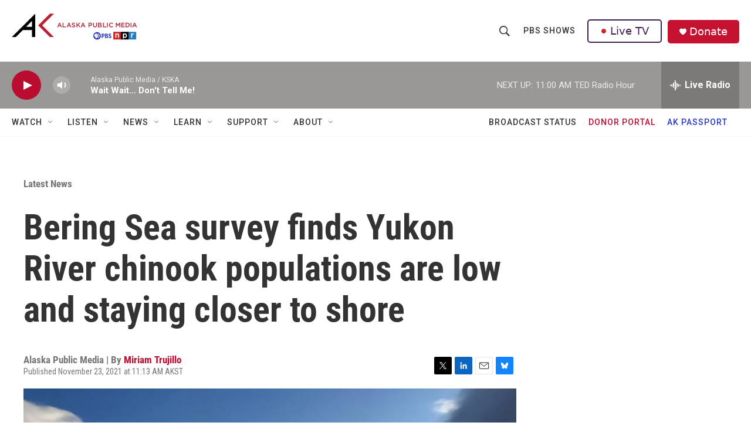

--- FILE ---
content_type: text/html;charset=UTF-8
request_url: https://alaskapublic.org/2021/11/23/bering-sea-survey-finds-yukon-river-chinook-populations-are-low-and-staying-closer-to-shore/
body_size: 30811
content:
<!DOCTYPE html>
<html class="ArtP aside" lang="en">
    <head>
    <meta charset="UTF-8">

    

    <style data-cssvarsponyfill="true">
        :root { --siteBgColorInverse: #121212; --primaryTextColorInverse: #ffffff; --secondaryTextColorInverse: #cccccc; --tertiaryTextColorInverse: #c5c5c5; --headerBgColorInverse: #121212; --headerBorderColorInverse: #dcddde; --headerTextColorInverse: #ffffff; --secC1_Inverse: #a2a2a2; --secC4_Inverse: #282828; --headerNavBarBgColorInverse: #121212; --headerMenuBgColorInverse: #ffffff; --headerMenuTextColorInverse: #6b2b85; --headerMenuTextColorHoverInverse: #6b2b85; --liveBlogTextColorInverse: #ffffff; --applyButtonColorInverse: #4485D5; --applyButtonTextColorInverse: #4485D5; --siteBgColor: #ffffff; --primaryTextColor: #333333; --secondaryTextColor: #666666; --secC1: #767676; --secC4: #f5f5f5; --secC5: #ffffff; --siteBgColor: #ffffff; --siteInverseBgColor: #000000; --linkColor: #ba0c2f; --linkHoverColor: #85041e; --headerBgColor: #ffffff; --headerBgColorInverse: #000000; --headerBorderColor: #858585; --headerBorderColorInverse: #858585; --tertiaryTextColor: #1c1c1c; --headerTextColor: #333333; --buttonBgColor: #ba0c2f; --buttonTextColor: #ffffff; --headerNavBarBgColor: #ffffff; --headerNavBarTextColor: #333333; --headerMenuBgColor: #ffffff; --headerMenuTextColor: #333333; --headerMenuTextColorHover: #767676; --liveBlogTextColor: #282829; --applyButtonColor: #194173; --applyButtonTextColor: #2c4273; --primaryColor1: #9a9896; --primaryColor2: #ba0c2f; --breakingColor: #ff6f00; --secC2: #dcdcdc; --secC3: #e6e6e6; --secC5: #ffffff; --linkColor: #ba0c2f; --linkHoverColor: #85041e; --donateBGColor: #c41230; --headerIconColor: #ffffff; --hatButtonBgColor: #ffffff; --hatButtonBgHoverColor: #411c58; --hatButtonBorderColor: #411c58; --hatButtonBorderHoverColor: #ffffff; --hatButtoniconColor: #d62021; --hatButtonTextColor: #411c58; --hatButtonTextHoverColor: #ffffff; --footerTextColor: #ffffff; --footerTextBgColor: #ffffff; --footerPartnersBgColor: #000000; --listBorderColor: #000000; --gridBorderColor: #e6e6e6; --tagButtonBorderColor: #1772b0; --tagButtonTextColor: #1772b0; --breakingTextColor: #ffffff; --sectionTextColor: #ff6f00; --contentWidth: 1240px; --primaryHeadlineFont: sans-serif; --secHlFont: sans-serif; --bodyFont: sans-serif; --colorWhite: #ffffff; --colorBlack: #000000;} .fonts-loaded { --primaryHeadlineFont: "Roboto Condensed"; --secHlFont: "Roboto Condensed"; --bodyFont: "Roboto"; --liveBlogBodyFont: "Roboto";}
    </style>

    
    <meta property="og:title" content="Bering Sea survey finds Yukon River chinook populations are low and staying closer to shore">

    <meta property="og:url" content="https://alaskapublic.org/news/2021-11-23/bering-sea-survey-finds-yukon-river-chinook-populations-are-low-and-staying-closer-to-shore">

    <meta property="og:image" content="https://npr.brightspotcdn.com/dims4/default/254ca92/2147483647/strip/true/crop/830x436+0+89/resize/1200x630!/quality/90/?url=http%3A%2F%2Fnpr-brightspot.s3.amazonaws.com%2Flegacy%2Fwp-content%2Fuploads%2F2021%2F11%2Fbering-sea-830x614-1.jpg">

    
    <meta property="og:image:url" content="https://npr.brightspotcdn.com/dims4/default/254ca92/2147483647/strip/true/crop/830x436+0+89/resize/1200x630!/quality/90/?url=http%3A%2F%2Fnpr-brightspot.s3.amazonaws.com%2Flegacy%2Fwp-content%2Fuploads%2F2021%2F11%2Fbering-sea-830x614-1.jpg">
    
    <meta property="og:image:width" content="1200">
    <meta property="og:image:height" content="630">
    <meta property="og:image:type" content="image/jpeg">
    
    <meta property="og:image:alt" content="A sky with clouds and a coastline.">
    

    <meta property="og:description" content="Salmon abundance is down and population distributions have changed, according to NOAA’s 2021 surface trawl survey.">

    <meta property="og:site_name" content="Alaska Public Media">



    <meta property="og:type" content="article">

    <meta property="article:author" content="https://alaskapublic.org/people/miriam-trujillo">

    <meta property="article:published_time" content="2021-11-23T20:13:59">

    <meta property="article:modified_time" content="2024-12-16T19:49:43.311">

    <meta property="article:section" content="Latest News">

    
    <meta name="twitter:card" content="summary_large_image"/>
    
    
    
    
    <meta name="twitter:description" content="Salmon abundance is down and population distributions have changed, according to NOAA’s 2021 surface trawl survey."/>
    
    
    <meta name="twitter:image" content="https://npr.brightspotcdn.com/dims4/default/0d0ce97/2147483647/strip/true/crop/830x467+0+74/resize/1200x675!/quality/90/?url=http%3A%2F%2Fnpr-brightspot.s3.amazonaws.com%2Flegacy%2Fwp-content%2Fuploads%2F2021%2F11%2Fbering-sea-830x614-1.jpg"/>

    
    <meta name="twitter:image:alt" content="A sky with clouds and a coastline."/>
    
    
    <meta name="twitter:site" content="@akpublicnews"/>
    
    
    
    <meta name="twitter:title" content="Bering Sea survey finds Yukon River chinook populations are low and staying closer to shore"/>
    

<meta name="robots" content="max-image-preview:large">

<meta name="disqus.shortname" content="npr-kska">
<meta name="disqus.url" content="https://alaskapublic.org/news/2021-11-23/bering-sea-survey-finds-yukon-river-chinook-populations-are-low-and-staying-closer-to-shore">
<meta name="disqus.title" content="Bering Sea survey finds Yukon River chinook populations are low and staying closer to shore">
<meta name="disqus.identifier" content="00000192-99f4-dda9-a1f3-dbfd961100a0">

    <link data-cssvarsponyfill="true" class="Webpack-css" rel="stylesheet" href="https://npr.brightspotcdn.com/resource/00000177-1bc0-debb-a57f-dfcf4a950000/styleguide/All.min.0db89f2a608a6b13cec2d9fc84f71c45.gz.css">

    

    <style>.FooterNavigation-items-item {
    display: inline-block
}</style>
<style>[class*='-articleBody'] > ul,
[class*='-articleBody'] > ul ul {
    list-style-type: disc;
}</style>
<link rel="stylesheet" href="/stylesheets/akpm_global_stylesheet.css">


    <meta name="viewport" content="width=device-width, initial-scale=1, viewport-fit=cover"><title>Bering Sea survey finds Yukon River chinook populations are low and staying closer to shore</title><meta name="description" content="Salmon abundance is down and population distributions have changed, according to NOAA’s 2021 surface trawl survey."><link rel="canonical" href="https://alaskapublic.org/news/2021-11-23/bering-sea-survey-finds-yukon-river-chinook-populations-are-low-and-staying-closer-to-shore"><meta name="brightspot.contentId" content="00000192-99f4-dda9-a1f3-dbfd961100a0"><link rel="apple-touch-icon"sizes="180x180"href="/apple-touch-icon.png"><link rel="icon"type="image/png"href="/favicon-32x32.png"><link rel="icon"type="image/png"href="/favicon-16x16.png">
    
    
    <meta name="brightspot-dataLayer" content="{
  &quot;author&quot; : &quot;Miriam Trujillo &quot;,
  &quot;bspStoryId&quot; : &quot;00000192-99f4-dda9-a1f3-dbfd961100a0&quot;,
  &quot;category&quot; : &quot;Latest News&quot;,
  &quot;inlineAudio&quot; : 0,
  &quot;keywords&quot; : &quot;&quot;,
  &quot;nprCmsSite&quot; : true,
  &quot;nprStoryId&quot; : &quot;1058588700&quot;,
  &quot;pageType&quot; : &quot;news-story&quot;,
  &quot;program&quot; : &quot;&quot;,
  &quot;publishedDate&quot; : &quot;2021-11-23T11:13:59Z&quot;,
  &quot;siteName&quot; : &quot;Alaska Public Media&quot;,
  &quot;station&quot; : &quot;Alaska Public Media&quot;,
  &quot;stationOrgId&quot; : &quot;1177&quot;,
  &quot;storyOrgId&quot; : &quot;0&quot;,
  &quot;storyTheme&quot; : &quot;news-story&quot;,
  &quot;storyTitle&quot; : &quot;Bering Sea survey finds Yukon River chinook populations are low and staying closer to shore&quot;,
  &quot;timezone&quot; : &quot;America/Anchorage&quot;,
  &quot;wordCount&quot; : 0,
  &quot;series&quot; : &quot;&quot;
}">
    <script id="brightspot-dataLayer">
        (function () {
            var dataValue = document.head.querySelector('meta[name="brightspot-dataLayer"]').content;
            if (dataValue) {
                window.brightspotDataLayer = JSON.parse(dataValue);
            }
        })();
    </script>

    

    

    
    <script src="https://npr.brightspotcdn.com/resource/00000177-1bc0-debb-a57f-dfcf4a950000/styleguide/All.min.fd8f7fccc526453c829dde80fc7c2ef5.gz.js" async></script>
    

    <script type="application/ld+json">{"@context":"http://schema.org","@type":"NewsArticle","author":[{"@context":"http://schema.org","@type":"Person","name":"Miriam Trujillo ","url":"https://alaskapublic.org/people/miriam-trujillo"}],"dateModified":"2024-12-16T14:49:43Z","datePublished":"2021-11-23T15:13:59Z","headline":"Bering Sea survey finds Yukon River chinook populations are low and staying closer to shore","image":{"@context":"http://schema.org","@type":"ImageObject","url":"https://npr.brightspotcdn.com/legacy/wp-content/uploads/2021/11/bering-sea-830x614-1.jpg"},"mainEntityOfPage":{"@type":"NewsArticle","@id":"https://alaskapublic.org/news/2021-11-23/bering-sea-survey-finds-yukon-river-chinook-populations-are-low-and-staying-closer-to-shore"},"publisher":{"@type":"Organization","name":"AKPM Alaska Public Media","logo":{"@context":"http://schema.org","@type":"ImageObject","height":"60","url":"https://npr.brightspotcdn.com/dims4/default/fc7e9ec/2147483647/resize/x60/quality/90/?url=http%3A%2F%2Fnpr-brightspot.s3.amazonaws.com%2F38%2F65%2Ff048c72b4befb5bafa8664077013%2Fakpm-pbs-npr-v2.png","width":"214"}}}</script><script type="application/ld+json">{"@context":"http://schema.org","@type":"BreadcrumbList","itemListElement":[{"@context":"http://schema.org","@type":"ListItem","item":"https://alaskapublic.org/news","name":"Latest News","position":"1"}]}</script><script async="async" src="https://securepubads.g.doubleclick.net/tag/js/gpt.js"></script>
<script type="text/javascript">
    // Google tag setup
    var googletag = googletag || {};
    googletag.cmd = googletag.cmd || [];

    googletag.cmd.push(function () {
        // @see https://developers.google.com/publisher-tag/reference#googletag.PubAdsService_enableLazyLoad
        googletag.pubads().enableLazyLoad({
            fetchMarginPercent: 100, // fetch and render ads within this % of viewport
            renderMarginPercent: 100,
            mobileScaling: 1  // Same on mobile.
        });

        googletag.pubads().enableSingleRequest()
        googletag.pubads().enableAsyncRendering()
        googletag.pubads().collapseEmptyDivs()
        googletag.pubads().disableInitialLoad()
        googletag.enableServices()
    })
</script>
<script type="application/ld+json">{"@context":"http://schema.org","@type":"ListenAction","description":"Salmon abundance is down and population distributions have changed,  according to NOAA’s 2021 surface trawl survey.","name":"Bering Sea survey finds Yukon River chinook populations are low and staying closer to shore"}</script><meta name="gtm-dataLayer" content="{
  &quot;gtmAuthor&quot; : &quot;Miriam Trujillo &quot;,
  &quot;gtmBspStoryId&quot; : &quot;00000192-99f4-dda9-a1f3-dbfd961100a0&quot;,
  &quot;gtmCategory&quot; : &quot;Latest News&quot;,
  &quot;gtmInlineAudio&quot; : 0,
  &quot;gtmKeywords&quot; : &quot;&quot;,
  &quot;gtmNprCmsSite&quot; : true,
  &quot;gtmNprStoryId&quot; : &quot;1058588700&quot;,
  &quot;gtmPageType&quot; : &quot;news-story&quot;,
  &quot;gtmProgram&quot; : &quot;&quot;,
  &quot;gtmPublishedDate&quot; : &quot;2021-11-23T11:13:59Z&quot;,
  &quot;gtmSiteName&quot; : &quot;Alaska Public Media&quot;,
  &quot;gtmStation&quot; : &quot;Alaska Public Media&quot;,
  &quot;gtmStationOrgId&quot; : &quot;1177&quot;,
  &quot;gtmStoryOrgId&quot; : &quot;0&quot;,
  &quot;gtmStoryTheme&quot; : &quot;news-story&quot;,
  &quot;gtmStoryTitle&quot; : &quot;Bering Sea survey finds Yukon River chinook populations are low and staying closer to shore&quot;,
  &quot;gtmTimezone&quot; : &quot;America/Anchorage&quot;,
  &quot;gtmWordCount&quot; : 0,
  &quot;gtmSeries&quot; : &quot;&quot;
}"><script>

    (function () {
        var dataValue = document.head.querySelector('meta[name="gtm-dataLayer"]').content;
        if (dataValue) {
            window.dataLayer = window.dataLayer || [];
            dataValue = JSON.parse(dataValue);
            dataValue['event'] = 'gtmFirstView';
            window.dataLayer.push(dataValue);
        }
    })();

    (function(w,d,s,l,i){w[l]=w[l]||[];w[l].push({'gtm.start':
            new Date().getTime(),event:'gtm.js'});var f=d.getElementsByTagName(s)[0],
        j=d.createElement(s),dl=l!='dataLayer'?'&l='+l:'';j.async=true;j.src=
        'https://www.googletagmanager.com/gtm.js?id='+i+dl;f.parentNode.insertBefore(j,f);
})(window,document,'script','dataLayer','GTM-N39QFDR');</script><!-- no longer used, moved disqus script to be loaded by ps-disqus-comment-module.js to avoid errors --><script>window.addEventListener('DOMContentLoaded', (event) => {
    window.nulldurationobserver = new MutationObserver(function (mutations) {
        document.querySelectorAll('.StreamPill-duration').forEach(pill => { 
      if (pill.innerText == "LISTENNULL") {
         pill.innerText = "LISTEN"
      } 
    });
      });

      window.nulldurationobserver.observe(document.body, {
        childList: true,
        subtree: true
      });
});
</script>
<script> window.addEventListener('DOMContentLoaded', function externalLinks() {
    for (var c = document.getElementsByTagName("a"), a = 0; a < c.length; a++) {
      var b = c[a];
      b.getAttribute("href") && b.hostname !== location.hostname && (b.target = "_blank")
    }
  });</script>
<script>window.addEventListener('DOMContentLoaded', function () {
  document.querySelectorAll('.DropdownNavigation-items > li').forEach(li => {
    const link = li.querySelector('a.NavI-text-link');
    if (!link) return;

    switch (link.href) {
      case 'https://alaskapublic.org/programs/trouble-at-sea/yukon-river':
        li.classList.add('tas-nav-custom');
        break;
    }
  });
});
</script>


    <script>
        var head = document.getElementsByTagName('head')
        head = head[0]
        var link = document.createElement('link');
        link.setAttribute('href', 'https://fonts.googleapis.com/css?family=Roboto Condensed|Roboto|Roboto:400,500,700&display=swap');
        var relList = link.relList;

        if (relList && relList.supports('preload')) {
            link.setAttribute('as', 'style');
            link.setAttribute('rel', 'preload');
            link.setAttribute('onload', 'this.rel="stylesheet"');
            link.setAttribute('crossorigin', 'anonymous');
        } else {
            link.setAttribute('rel', 'stylesheet');
        }

        head.appendChild(link);
    </script>
</head>


    <body class="Page-body" data-content-width="1240px">
    <noscript>
    <iframe src="https://www.googletagmanager.com/ns.html?id=GTM-N39QFDR" height="0" width="0" style="display:none;visibility:hidden"></iframe>
</noscript>
        

    <!-- Putting icons here, so we don't have to include in a bunch of -body hbs's -->
<svg xmlns="http://www.w3.org/2000/svg" style="display:none" id="iconsMap1" class="iconsMap">
    <symbol id="play-icon" viewBox="0 0 115 115">
        <polygon points="0,0 115,57.5 0,115" fill="currentColor" />
    </symbol>
    <symbol id="grid" viewBox="0 0 32 32">
            <g>
                <path d="M6.4,5.7 C6.4,6.166669 6.166669,6.4 5.7,6.4 L0.7,6.4 C0.233331,6.4 0,6.166669 0,5.7 L0,0.7 C0,0.233331 0.233331,0 0.7,0 L5.7,0 C6.166669,0 6.4,0.233331 6.4,0.7 L6.4,5.7 Z M19.2,5.7 C19.2,6.166669 18.966669,6.4 18.5,6.4 L13.5,6.4 C13.033331,6.4 12.8,6.166669 12.8,5.7 L12.8,0.7 C12.8,0.233331 13.033331,0 13.5,0 L18.5,0 C18.966669,0 19.2,0.233331 19.2,0.7 L19.2,5.7 Z M32,5.7 C32,6.166669 31.766669,6.4 31.3,6.4 L26.3,6.4 C25.833331,6.4 25.6,6.166669 25.6,5.7 L25.6,0.7 C25.6,0.233331 25.833331,0 26.3,0 L31.3,0 C31.766669,0 32,0.233331 32,0.7 L32,5.7 Z M6.4,18.5 C6.4,18.966669 6.166669,19.2 5.7,19.2 L0.7,19.2 C0.233331,19.2 0,18.966669 0,18.5 L0,13.5 C0,13.033331 0.233331,12.8 0.7,12.8 L5.7,12.8 C6.166669,12.8 6.4,13.033331 6.4,13.5 L6.4,18.5 Z M19.2,18.5 C19.2,18.966669 18.966669,19.2 18.5,19.2 L13.5,19.2 C13.033331,19.2 12.8,18.966669 12.8,18.5 L12.8,13.5 C12.8,13.033331 13.033331,12.8 13.5,12.8 L18.5,12.8 C18.966669,12.8 19.2,13.033331 19.2,13.5 L19.2,18.5 Z M32,18.5 C32,18.966669 31.766669,19.2 31.3,19.2 L26.3,19.2 C25.833331,19.2 25.6,18.966669 25.6,18.5 L25.6,13.5 C25.6,13.033331 25.833331,12.8 26.3,12.8 L31.3,12.8 C31.766669,12.8 32,13.033331 32,13.5 L32,18.5 Z M6.4,31.3 C6.4,31.766669 6.166669,32 5.7,32 L0.7,32 C0.233331,32 0,31.766669 0,31.3 L0,26.3 C0,25.833331 0.233331,25.6 0.7,25.6 L5.7,25.6 C6.166669,25.6 6.4,25.833331 6.4,26.3 L6.4,31.3 Z M19.2,31.3 C19.2,31.766669 18.966669,32 18.5,32 L13.5,32 C13.033331,32 12.8,31.766669 12.8,31.3 L12.8,26.3 C12.8,25.833331 13.033331,25.6 13.5,25.6 L18.5,25.6 C18.966669,25.6 19.2,25.833331 19.2,26.3 L19.2,31.3 Z M32,31.3 C32,31.766669 31.766669,32 31.3,32 L26.3,32 C25.833331,32 25.6,31.766669 25.6,31.3 L25.6,26.3 C25.6,25.833331 25.833331,25.6 26.3,25.6 L31.3,25.6 C31.766669,25.6 32,25.833331 32,26.3 L32,31.3 Z" id=""></path>
            </g>
    </symbol>
    <symbol id="radio-stream" width="18" height="19" viewBox="0 0 18 19">
        <g fill="currentColor" fill-rule="nonzero">
            <path d="M.5 8c-.276 0-.5.253-.5.565v1.87c0 .312.224.565.5.565s.5-.253.5-.565v-1.87C1 8.253.776 8 .5 8zM2.5 8c-.276 0-.5.253-.5.565v1.87c0 .312.224.565.5.565s.5-.253.5-.565v-1.87C3 8.253 2.776 8 2.5 8zM3.5 7c-.276 0-.5.276-.5.617v3.766c0 .34.224.617.5.617s.5-.276.5-.617V7.617C4 7.277 3.776 7 3.5 7zM5.5 6c-.276 0-.5.275-.5.613v5.774c0 .338.224.613.5.613s.5-.275.5-.613V6.613C6 6.275 5.776 6 5.5 6zM6.5 4c-.276 0-.5.26-.5.58v8.84c0 .32.224.58.5.58s.5-.26.5-.58V4.58C7 4.26 6.776 4 6.5 4zM8.5 0c-.276 0-.5.273-.5.61v17.78c0 .337.224.61.5.61s.5-.273.5-.61V.61C9 .273 8.776 0 8.5 0zM9.5 2c-.276 0-.5.274-.5.612v14.776c0 .338.224.612.5.612s.5-.274.5-.612V2.612C10 2.274 9.776 2 9.5 2zM11.5 5c-.276 0-.5.276-.5.616v8.768c0 .34.224.616.5.616s.5-.276.5-.616V5.616c0-.34-.224-.616-.5-.616zM12.5 6c-.276 0-.5.262-.5.584v4.832c0 .322.224.584.5.584s.5-.262.5-.584V6.584c0-.322-.224-.584-.5-.584zM14.5 7c-.276 0-.5.29-.5.647v3.706c0 .357.224.647.5.647s.5-.29.5-.647V7.647C15 7.29 14.776 7 14.5 7zM15.5 8c-.276 0-.5.253-.5.565v1.87c0 .312.224.565.5.565s.5-.253.5-.565v-1.87c0-.312-.224-.565-.5-.565zM17.5 8c-.276 0-.5.253-.5.565v1.87c0 .312.224.565.5.565s.5-.253.5-.565v-1.87c0-.312-.224-.565-.5-.565z"/>
        </g>
    </symbol>
    <symbol id="icon-magnify" viewBox="0 0 31 31">
        <g>
            <path fill-rule="evenodd" d="M22.604 18.89l-.323.566 8.719 8.8L28.255 31l-8.719-8.8-.565.404c-2.152 1.346-4.386 2.018-6.7 2.018-3.39 0-6.284-1.21-8.679-3.632C1.197 18.568 0 15.66 0 12.27c0-3.39 1.197-6.283 3.592-8.678C5.987 1.197 8.88 0 12.271 0c3.39 0 6.283 1.197 8.678 3.592 2.395 2.395 3.593 5.288 3.593 8.679 0 2.368-.646 4.574-1.938 6.62zM19.162 5.77C17.322 3.925 15.089 3 12.46 3c-2.628 0-4.862.924-6.702 2.77C3.92 7.619 3 9.862 3 12.5c0 2.639.92 4.882 2.76 6.73C7.598 21.075 9.832 22 12.46 22c2.629 0 4.862-.924 6.702-2.77C21.054 17.33 22 15.085 22 12.5c0-2.586-.946-4.83-2.838-6.73z"/>
        </g>
    </symbol>
    <symbol id="burger-menu" viewBox="0 0 14 10">
        <g>
            <path fill-rule="evenodd" d="M0 5.5v-1h14v1H0zM0 1V0h14v1H0zm0 9V9h14v1H0z"></path>
        </g>
    </symbol>
    <symbol id="close-x" viewBox="0 0 14 14">
        <g>
            <path fill-rule="nonzero" d="M6.336 7L0 .664.664 0 7 6.336 13.336 0 14 .664 7.664 7 14 13.336l-.664.664L7 7.664.664 14 0 13.336 6.336 7z"></path>
        </g>
    </symbol>
    <symbol id="share-more-arrow" viewBox="0 0 512 512" style="enable-background:new 0 0 512 512;">
        <g>
            <g>
                <path d="M512,241.7L273.643,3.343v156.152c-71.41,3.744-138.015,33.337-188.958,84.28C30.075,298.384,0,370.991,0,448.222v60.436
                    l29.069-52.985c45.354-82.671,132.173-134.027,226.573-134.027c5.986,0,12.004,0.212,18.001,0.632v157.779L512,241.7z
                    M255.642,290.666c-84.543,0-163.661,36.792-217.939,98.885c26.634-114.177,129.256-199.483,251.429-199.483h15.489V78.131
                    l163.568,163.568L304.621,405.267V294.531l-13.585-1.683C279.347,291.401,267.439,290.666,255.642,290.666z"></path>
            </g>
        </g>
    </symbol>
    <symbol id="chevron" viewBox="0 0 100 100">
        <g>
            <path d="M22.4566257,37.2056786 L-21.4456527,71.9511488 C-22.9248661,72.9681457 -24.9073712,72.5311671 -25.8758148,70.9765924 L-26.9788683,69.2027424 C-27.9450684,67.6481676 -27.5292733,65.5646602 -26.0500598,64.5484493 L20.154796,28.2208967 C21.5532435,27.2597011 23.3600078,27.2597011 24.759951,28.2208967 L71.0500598,64.4659264 C72.5292733,65.4829232 72.9450684,67.5672166 71.9788683,69.1217913 L70.8750669,70.8956413 C69.9073712,72.4502161 67.9241183,72.8848368 66.4449048,71.8694118 L22.4566257,37.2056786 Z" id="Transparent-Chevron" transform="translate(22.500000, 50.000000) rotate(90.000000) translate(-22.500000, -50.000000) "></path>
        </g>
    </symbol>
</svg>

<svg xmlns="http://www.w3.org/2000/svg" style="display:none" id="iconsMap2" class="iconsMap">
    <symbol id="mono-icon-facebook" viewBox="0 0 10 19">
        <path fill-rule="evenodd" d="M2.707 18.25V10.2H0V7h2.707V4.469c0-1.336.375-2.373 1.125-3.112C4.582.62 5.578.25 6.82.25c1.008 0 1.828.047 2.461.14v2.848H7.594c-.633 0-1.067.14-1.301.422-.188.235-.281.61-.281 1.125V7H9l-.422 3.2H6.012v8.05H2.707z"></path>
    </symbol>
    <symbol id="mono-icon-instagram" viewBox="0 0 17 17">
        <g>
            <path fill-rule="evenodd" d="M8.281 4.207c.727 0 1.4.182 2.022.545a4.055 4.055 0 0 1 1.476 1.477c.364.62.545 1.294.545 2.021 0 .727-.181 1.4-.545 2.021a4.055 4.055 0 0 1-1.476 1.477 3.934 3.934 0 0 1-2.022.545c-.726 0-1.4-.182-2.021-.545a4.055 4.055 0 0 1-1.477-1.477 3.934 3.934 0 0 1-.545-2.021c0-.727.182-1.4.545-2.021A4.055 4.055 0 0 1 6.26 4.752a3.934 3.934 0 0 1 2.021-.545zm0 6.68a2.54 2.54 0 0 0 1.864-.774 2.54 2.54 0 0 0 .773-1.863 2.54 2.54 0 0 0-.773-1.863 2.54 2.54 0 0 0-1.864-.774 2.54 2.54 0 0 0-1.863.774 2.54 2.54 0 0 0-.773 1.863c0 .727.257 1.348.773 1.863a2.54 2.54 0 0 0 1.863.774zM13.45 4.03c-.023.258-.123.48-.299.668a.856.856 0 0 1-.65.281.913.913 0 0 1-.668-.28.913.913 0 0 1-.281-.669c0-.258.094-.48.281-.668a.913.913 0 0 1 .668-.28c.258 0 .48.093.668.28.187.188.281.41.281.668zm2.672.95c.023.656.035 1.746.035 3.269 0 1.523-.017 2.62-.053 3.287-.035.668-.134 1.248-.298 1.74a4.098 4.098 0 0 1-.967 1.53 4.098 4.098 0 0 1-1.53.966c-.492.164-1.072.264-1.74.3-.668.034-1.763.052-3.287.052-1.523 0-2.619-.018-3.287-.053-.668-.035-1.248-.146-1.74-.334a3.747 3.747 0 0 1-1.53-.931 4.098 4.098 0 0 1-.966-1.53c-.164-.492-.264-1.072-.299-1.74C.424 10.87.406 9.773.406 8.25S.424 5.63.46 4.963c.035-.668.135-1.248.299-1.74.21-.586.533-1.096.967-1.53A4.098 4.098 0 0 1 3.254.727c.492-.164 1.072-.264 1.74-.3C5.662.394 6.758.376 8.281.376c1.524 0 2.62.018 3.287.053.668.035 1.248.135 1.74.299a4.098 4.098 0 0 1 2.496 2.496c.165.492.27 1.078.317 1.757zm-1.687 7.91c.14-.399.234-1.032.28-1.899.024-.515.036-1.242.036-2.18V7.689c0-.961-.012-1.688-.035-2.18-.047-.89-.14-1.524-.281-1.899a2.537 2.537 0 0 0-1.512-1.511c-.375-.14-1.008-.235-1.899-.282a51.292 51.292 0 0 0-2.18-.035H7.72c-.938 0-1.664.012-2.18.035-.867.047-1.5.141-1.898.282a2.537 2.537 0 0 0-1.512 1.511c-.14.375-.234 1.008-.281 1.899a51.292 51.292 0 0 0-.036 2.18v1.125c0 .937.012 1.664.036 2.18.047.866.14 1.5.28 1.898.306.726.81 1.23 1.513 1.511.398.141 1.03.235 1.898.282.516.023 1.242.035 2.18.035h1.125c.96 0 1.687-.012 2.18-.035.89-.047 1.523-.141 1.898-.282.726-.304 1.23-.808 1.512-1.511z"></path>
        </g>
    </symbol>
    <symbol id="mono-icon-email" viewBox="0 0 512 512">
        <g>
            <path d="M67,148.7c11,5.8,163.8,89.1,169.5,92.1c5.7,3,11.5,4.4,20.5,4.4c9,0,14.8-1.4,20.5-4.4c5.7-3,158.5-86.3,169.5-92.1
                c4.1-2.1,11-5.9,12.5-10.2c2.6-7.6-0.2-10.5-11.3-10.5H257H65.8c-11.1,0-13.9,3-11.3,10.5C56,142.9,62.9,146.6,67,148.7z"></path>
            <path d="M455.7,153.2c-8.2,4.2-81.8,56.6-130.5,88.1l82.2,92.5c2,2,2.9,4.4,1.8,5.6c-1.2,1.1-3.8,0.5-5.9-1.4l-98.6-83.2
                c-14.9,9.6-25.4,16.2-27.2,17.2c-7.7,3.9-13.1,4.4-20.5,4.4c-7.4,0-12.8-0.5-20.5-4.4c-1.9-1-12.3-7.6-27.2-17.2l-98.6,83.2
                c-2,2-4.7,2.6-5.9,1.4c-1.2-1.1-0.3-3.6,1.7-5.6l82.1-92.5c-48.7-31.5-123.1-83.9-131.3-88.1c-8.8-4.5-9.3,0.8-9.3,4.9
                c0,4.1,0,205,0,205c0,9.3,13.7,20.9,23.5,20.9H257h185.5c9.8,0,21.5-11.7,21.5-20.9c0,0,0-201,0-205
                C464,153.9,464.6,148.7,455.7,153.2z"></path>
        </g>
    </symbol>
    <symbol id="default-image" width="24" height="24" viewBox="0 0 24 24" fill="none" stroke="currentColor" stroke-width="2" stroke-linecap="round" stroke-linejoin="round" class="feather feather-image">
        <rect x="3" y="3" width="18" height="18" rx="2" ry="2"></rect>
        <circle cx="8.5" cy="8.5" r="1.5"></circle>
        <polyline points="21 15 16 10 5 21"></polyline>
    </symbol>
    <symbol id="icon-email" width="18px" viewBox="0 0 20 14">
        <g id="Symbols" stroke="none" stroke-width="1" fill="none" fill-rule="evenodd" stroke-linecap="round" stroke-linejoin="round">
            <g id="social-button-bar" transform="translate(-125.000000, -8.000000)" stroke="#000000">
                <g id="Group-2" transform="translate(120.000000, 0.000000)">
                    <g id="envelope" transform="translate(6.000000, 9.000000)">
                        <path d="M17.5909091,10.6363636 C17.5909091,11.3138182 17.0410909,11.8636364 16.3636364,11.8636364 L1.63636364,11.8636364 C0.958909091,11.8636364 0.409090909,11.3138182 0.409090909,10.6363636 L0.409090909,1.63636364 C0.409090909,0.958090909 0.958909091,0.409090909 1.63636364,0.409090909 L16.3636364,0.409090909 C17.0410909,0.409090909 17.5909091,0.958090909 17.5909091,1.63636364 L17.5909091,10.6363636 L17.5909091,10.6363636 Z" id="Stroke-406"></path>
                        <polyline id="Stroke-407" points="17.1818182 0.818181818 9 7.36363636 0.818181818 0.818181818"></polyline>
                    </g>
                </g>
            </g>
        </g>
    </symbol>
    <symbol id="mono-icon-print" viewBox="0 0 12 12">
        <g fill-rule="evenodd">
            <path fill-rule="nonzero" d="M9 10V7H3v3H1a1 1 0 0 1-1-1V4a1 1 0 0 1 1-1h10a1 1 0 0 1 1 1v3.132A2.868 2.868 0 0 1 9.132 10H9zm.5-4.5a1 1 0 1 0 0-2 1 1 0 0 0 0 2zM3 0h6v2H3z"></path>
            <path d="M4 8h4v4H4z"></path>
        </g>
    </symbol>
    <symbol id="mono-icon-copylink" viewBox="0 0 12 12">
        <g fill-rule="evenodd">
            <path d="M10.199 2.378c.222.205.4.548.465.897.062.332.016.614-.132.774L8.627 6.106c-.187.203-.512.232-.75-.014a.498.498 0 0 0-.706.028.499.499 0 0 0 .026.706 1.509 1.509 0 0 0 2.165-.04l1.903-2.06c.37-.398.506-.98.382-1.636-.105-.557-.392-1.097-.77-1.445L9.968.8C9.591.452 9.03.208 8.467.145 7.803.072 7.233.252 6.864.653L4.958 2.709a1.509 1.509 0 0 0 .126 2.161.5.5 0 1 0 .68-.734c-.264-.218-.26-.545-.071-.747L7.597 1.33c.147-.16.425-.228.76-.19.353.038.71.188.931.394l.91.843.001.001zM1.8 9.623c-.222-.205-.4-.549-.465-.897-.062-.332-.016-.614.132-.774l1.905-2.057c.187-.203.512-.232.75.014a.498.498 0 0 0 .706-.028.499.499 0 0 0-.026-.706 1.508 1.508 0 0 0-2.165.04L.734 7.275c-.37.399-.506.98-.382 1.637.105.557.392 1.097.77 1.445l.91.843c.376.35.937.594 1.5.656.664.073 1.234-.106 1.603-.507L7.04 9.291a1.508 1.508 0 0 0-.126-2.16.5.5 0 0 0-.68.734c.264.218.26.545.071.747l-1.904 2.057c-.147.16-.425.228-.76.191-.353-.038-.71-.188-.931-.394l-.91-.843z"></path>
            <path d="M8.208 3.614a.5.5 0 0 0-.707.028L3.764 7.677a.5.5 0 0 0 .734.68L8.235 4.32a.5.5 0 0 0-.027-.707"></path>
        </g>
    </symbol>
    <symbol id="mono-icon-linkedin" viewBox="0 0 16 17">
        <g fill-rule="evenodd">
            <path d="M3.734 16.125H.464V5.613h3.27zM2.117 4.172c-.515 0-.96-.188-1.336-.563A1.825 1.825 0 0 1 .22 2.273c0-.515.187-.96.562-1.335.375-.375.82-.563 1.336-.563.516 0 .961.188 1.336.563.375.375.563.82.563 1.335 0 .516-.188.961-.563 1.336-.375.375-.82.563-1.336.563zM15.969 16.125h-3.27v-5.133c0-.844-.07-1.453-.21-1.828-.259-.633-.762-.95-1.512-.95s-1.278.282-1.582.845c-.235.421-.352 1.043-.352 1.863v5.203H5.809V5.613h3.128v1.442h.036c.234-.469.609-.856 1.125-1.16.562-.375 1.218-.563 1.968-.563 1.524 0 2.59.48 3.2 1.441.468.774.703 1.97.703 3.586v5.766z"></path>
        </g>
    </symbol>
    <symbol id="mono-icon-pinterest" viewBox="0 0 512 512">
        <g>
            <path d="M256,32C132.3,32,32,132.3,32,256c0,91.7,55.2,170.5,134.1,205.2c-0.6-15.6-0.1-34.4,3.9-51.4
                c4.3-18.2,28.8-122.1,28.8-122.1s-7.2-14.3-7.2-35.4c0-33.2,19.2-58,43.2-58c20.4,0,30.2,15.3,30.2,33.6
                c0,20.5-13.1,51.1-19.8,79.5c-5.6,23.8,11.9,43.1,35.4,43.1c42.4,0,71-54.5,71-119.1c0-49.1-33.1-85.8-93.2-85.8
                c-67.9,0-110.3,50.7-110.3,107.3c0,19.5,5.8,33.3,14.8,43.9c4.1,4.9,4.7,6.9,3.2,12.5c-1.1,4.1-3.5,14-4.6,18
                c-1.5,5.7-6.1,7.7-11.2,5.6c-31.3-12.8-45.9-47-45.9-85.6c0-63.6,53.7-139.9,160.1-139.9c85.5,0,141.8,61.9,141.8,128.3
                c0,87.9-48.9,153.5-120.9,153.5c-24.2,0-46.9-13.1-54.7-27.9c0,0-13,51.6-15.8,61.6c-4.7,17.3-14,34.5-22.5,48
                c20.1,5.9,41.4,9.2,63.5,9.2c123.7,0,224-100.3,224-224C480,132.3,379.7,32,256,32z"></path>
        </g>
    </symbol>
    <symbol id="mono-icon-tumblr" viewBox="0 0 512 512">
        <g>
            <path d="M321.2,396.3c-11.8,0-22.4-2.8-31.5-8.3c-6.9-4.1-11.5-9.6-14-16.4c-2.6-6.9-3.6-22.3-3.6-46.4V224h96v-64h-96V48h-61.9
                c-2.7,21.5-7.5,44.7-14.5,58.6c-7,13.9-14,25.8-25.6,35.7c-11.6,9.9-25.6,17.9-41.9,23.3V224h48v140.4c0,19,2,33.5,5.9,43.5
                c4,10,11.1,19.5,21.4,28.4c10.3,8.9,22.8,15.7,37.3,20.5c14.6,4.8,31.4,7.2,50.4,7.2c16.7,0,30.3-1.7,44.7-5.1
                c14.4-3.4,30.5-9.3,48.2-17.6v-65.6C363.2,389.4,342.3,396.3,321.2,396.3z"></path>
        </g>
    </symbol>
    <symbol id="mono-icon-twitter" viewBox="0 0 1200 1227">
        <g>
            <path d="M714.163 519.284L1160.89 0H1055.03L667.137 450.887L357.328 0H0L468.492 681.821L0 1226.37H105.866L515.491
            750.218L842.672 1226.37H1200L714.137 519.284H714.163ZM569.165 687.828L521.697 619.934L144.011 79.6944H306.615L611.412
            515.685L658.88 583.579L1055.08 1150.3H892.476L569.165 687.854V687.828Z" fill="white"></path>
        </g>
    </symbol>
    <symbol id="mono-icon-youtube" viewBox="0 0 512 512">
        <g>
            <path fill-rule="evenodd" d="M508.6,148.8c0-45-33.1-81.2-74-81.2C379.2,65,322.7,64,265,64c-3,0-6,0-9,0s-6,0-9,0c-57.6,0-114.2,1-169.6,3.6
                c-40.8,0-73.9,36.4-73.9,81.4C1,184.6-0.1,220.2,0,255.8C-0.1,291.4,1,327,3.4,362.7c0,45,33.1,81.5,73.9,81.5
                c58.2,2.7,117.9,3.9,178.6,3.8c60.8,0.2,120.3-1,178.6-3.8c40.9,0,74-36.5,74-81.5c2.4-35.7,3.5-71.3,3.4-107
                C512.1,220.1,511,184.5,508.6,148.8z M207,353.9V157.4l145,98.2L207,353.9z"></path>
        </g>
    </symbol>
    <symbol id="mono-icon-flipboard" viewBox="0 0 500 500">
        <g>
            <path d="M0,0V500H500V0ZM400,200H300V300H200V400H100V100H400Z"></path>
        </g>
    </symbol>
    <symbol id="mono-icon-bluesky" viewBox="0 0 568 501">
        <g>
            <path d="M123.121 33.6637C188.241 82.5526 258.281 181.681 284 234.873C309.719 181.681 379.759 82.5526 444.879
            33.6637C491.866 -1.61183 568 -28.9064 568 57.9464C568 75.2916 558.055 203.659 552.222 224.501C531.947 296.954
            458.067 315.434 392.347 304.249C507.222 323.8 536.444 388.56 473.333 453.32C353.473 576.312 301.061 422.461
            287.631 383.039C285.169 375.812 284.017 372.431 284 375.306C283.983 372.431 282.831 375.812 280.369 383.039C266.939
            422.461 214.527 576.312 94.6667 453.32C31.5556 388.56 60.7778 323.8 175.653 304.249C109.933 315.434 36.0535
            296.954 15.7778 224.501C9.94525 203.659 0 75.2916 0 57.9464C0 -28.9064 76.1345 -1.61183 123.121 33.6637Z"
            fill="white">
            </path>
        </g>
    </symbol>
    <symbol id="mono-icon-threads" viewBox="0 0 192 192">
        <g>
            <path d="M141.537 88.9883C140.71 88.5919 139.87 88.2104 139.019 87.8451C137.537 60.5382 122.616 44.905 97.5619 44.745C97.4484 44.7443 97.3355 44.7443 97.222 44.7443C82.2364 44.7443 69.7731 51.1409 62.102 62.7807L75.881 72.2328C81.6116 63.5383 90.6052 61.6848 97.2286 61.6848C97.3051 61.6848 97.3819 61.6848 97.4576 61.6855C105.707 61.7381 111.932 64.1366 115.961 68.814C118.893 72.2193 120.854 76.925 121.825 82.8638C114.511 81.6207 106.601 81.2385 98.145 81.7233C74.3247 83.0954 59.0111 96.9879 60.0396 116.292C60.5615 126.084 65.4397 134.508 73.775 140.011C80.8224 144.663 89.899 146.938 99.3323 146.423C111.79 145.74 121.563 140.987 128.381 132.296C133.559 125.696 136.834 117.143 138.28 106.366C144.217 109.949 148.617 114.664 151.047 120.332C155.179 129.967 155.42 145.8 142.501 158.708C131.182 170.016 117.576 174.908 97.0135 175.059C74.2042 174.89 56.9538 167.575 45.7381 153.317C35.2355 139.966 29.8077 120.682 29.6052 96C29.8077 71.3178 35.2355 52.0336 45.7381 38.6827C56.9538 24.4249 74.2039 17.11 97.0132 16.9405C119.988 17.1113 137.539 24.4614 149.184 38.788C154.894 45.8136 159.199 54.6488 162.037 64.9503L178.184 60.6422C174.744 47.9622 169.331 37.0357 161.965 27.974C147.036 9.60668 125.202 0.195148 97.0695 0H96.9569C68.8816 0.19447 47.2921 9.6418 32.7883 28.0793C19.8819 44.4864 13.2244 67.3157 13.0007 95.9325L13 96L13.0007 96.0675C13.2244 124.684 19.8819 147.514 32.7883 163.921C47.2921 182.358 68.8816 191.806 96.9569 192H97.0695C122.03 191.827 139.624 185.292 154.118 170.811C173.081 151.866 172.51 128.119 166.26 113.541C161.776 103.087 153.227 94.5962 141.537 88.9883ZM98.4405 129.507C88.0005 130.095 77.1544 125.409 76.6196 115.372C76.2232 107.93 81.9158 99.626 99.0812 98.6368C101.047 98.5234 102.976 98.468 104.871 98.468C111.106 98.468 116.939 99.0737 122.242 100.233C120.264 124.935 108.662 128.946 98.4405 129.507Z" fill="white"></path>
        </g>
    </symbol>
 </svg>

<svg xmlns="http://www.w3.org/2000/svg" style="display:none" id="iconsMap3" class="iconsMap">
    <symbol id="volume-mute" x="0px" y="0px" viewBox="0 0 24 24" style="enable-background:new 0 0 24 24;">
        <polygon fill="currentColor" points="11,5 6,9 2,9 2,15 6,15 11,19 "/>
        <line style="fill:none;stroke:currentColor;stroke-width:2;stroke-linecap:round;stroke-linejoin:round;" x1="23" y1="9" x2="17" y2="15"/>
        <line style="fill:none;stroke:currentColor;stroke-width:2;stroke-linecap:round;stroke-linejoin:round;" x1="17" y1="9" x2="23" y2="15"/>
    </symbol>
    <symbol id="volume-low" x="0px" y="0px" viewBox="0 0 24 24" style="enable-background:new 0 0 24 24;" xml:space="preserve">
        <polygon fill="currentColor" points="11,5 6,9 2,9 2,15 6,15 11,19 "/>
    </symbol>
    <symbol id="volume-mid" x="0px" y="0px" viewBox="0 0 24 24" style="enable-background:new 0 0 24 24;">
        <polygon fill="currentColor" points="11,5 6,9 2,9 2,15 6,15 11,19 "/>
        <path style="fill:none;stroke:currentColor;stroke-width:2;stroke-linecap:round;stroke-linejoin:round;" d="M15.5,8.5c2,2,2,5.1,0,7.1"/>
    </symbol>
    <symbol id="volume-high" x="0px" y="0px" viewBox="0 0 24 24" style="enable-background:new 0 0 24 24;">
        <polygon fill="currentColor" points="11,5 6,9 2,9 2,15 6,15 11,19 "/>
        <path style="fill:none;stroke:currentColor;stroke-width:2;stroke-linecap:round;stroke-linejoin:round;" d="M19.1,4.9c3.9,3.9,3.9,10.2,0,14.1 M15.5,8.5c2,2,2,5.1,0,7.1"/>
    </symbol>
    <symbol id="pause-icon" viewBox="0 0 12 16">
        <rect x="0" y="0" width="4" height="16" fill="currentColor"></rect>
        <rect x="8" y="0" width="4" height="16" fill="currentColor"></rect>
    </symbol>
    <symbol id="heart" viewBox="0 0 24 24">
        <g>
            <path d="M12 4.435c-1.989-5.399-12-4.597-12 3.568 0 4.068 3.06 9.481 12 14.997 8.94-5.516 12-10.929 12-14.997 0-8.118-10-8.999-12-3.568z"/>
        </g>
    </symbol>
    <symbol id="icon-location" width="24" height="24" viewBox="0 0 24 24" fill="currentColor" stroke="currentColor" stroke-width="2" stroke-linecap="round" stroke-linejoin="round" class="feather feather-map-pin">
        <path d="M21 10c0 7-9 13-9 13s-9-6-9-13a9 9 0 0 1 18 0z" fill="currentColor" fill-opacity="1"></path>
        <circle cx="12" cy="10" r="5" fill="#ffffff"></circle>
    </symbol>
    <symbol id="icon-ticket" width="23px" height="15px" viewBox="0 0 23 15">
        <g stroke="none" stroke-width="1" fill="none" fill-rule="evenodd">
            <g transform="translate(-625.000000, -1024.000000)">
                <g transform="translate(625.000000, 1024.000000)">
                    <path d="M0,12.057377 L0,3.94262296 C0.322189879,4.12588308 0.696256938,4.23076923 1.0952381,4.23076923 C2.30500469,4.23076923 3.28571429,3.26645946 3.28571429,2.07692308 C3.28571429,1.68461385 3.17904435,1.31680209 2.99266757,1 L20.0073324,1 C19.8209556,1.31680209 19.7142857,1.68461385 19.7142857,2.07692308 C19.7142857,3.26645946 20.6949953,4.23076923 21.9047619,4.23076923 C22.3037431,4.23076923 22.6778101,4.12588308 23,3.94262296 L23,12.057377 C22.6778101,11.8741169 22.3037431,11.7692308 21.9047619,11.7692308 C20.6949953,11.7692308 19.7142857,12.7335405 19.7142857,13.9230769 C19.7142857,14.3153862 19.8209556,14.6831979 20.0073324,15 L2.99266757,15 C3.17904435,14.6831979 3.28571429,14.3153862 3.28571429,13.9230769 C3.28571429,12.7335405 2.30500469,11.7692308 1.0952381,11.7692308 C0.696256938,11.7692308 0.322189879,11.8741169 -2.13162821e-14,12.057377 Z" fill="currentColor"></path>
                    <path d="M14.5,0.533333333 L14.5,15.4666667" stroke="#FFFFFF" stroke-linecap="square" stroke-dasharray="2"></path>
                </g>
            </g>
        </g>
    </symbol>
    <symbol id="icon-refresh" width="24" height="24" viewBox="0 0 24 24" fill="none" stroke="currentColor" stroke-width="2" stroke-linecap="round" stroke-linejoin="round" class="feather feather-refresh-cw">
        <polyline points="23 4 23 10 17 10"></polyline>
        <polyline points="1 20 1 14 7 14"></polyline>
        <path d="M3.51 9a9 9 0 0 1 14.85-3.36L23 10M1 14l4.64 4.36A9 9 0 0 0 20.49 15"></path>
    </symbol>

    <symbol>
    <g id="mono-icon-link-post" stroke="none" stroke-width="1" fill="none" fill-rule="evenodd">
        <g transform="translate(-313.000000, -10148.000000)" fill="#000000" fill-rule="nonzero">
            <g transform="translate(306.000000, 10142.000000)">
                <path d="M14.0614027,11.2506973 L14.3070318,11.2618997 C15.6181751,11.3582102 16.8219637,12.0327684 17.6059678,13.1077805 C17.8500396,13.4424472 17.7765978,13.9116075 17.441931,14.1556793 C17.1072643,14.3997511 16.638104,14.3263093 16.3940322,13.9916425 C15.8684436,13.270965 15.0667922,12.8217495 14.1971448,12.7578692 C13.3952042,12.6989624 12.605753,12.9728728 12.0021966,13.5148801 L11.8552806,13.6559298 L9.60365896,15.9651545 C8.45118119,17.1890154 8.4677248,19.1416686 9.64054436,20.3445766 C10.7566428,21.4893084 12.5263723,21.5504727 13.7041492,20.5254372 L13.8481981,20.3916503 L15.1367586,19.070032 C15.4259192,18.7734531 15.9007548,18.7674393 16.1973338,19.0565998 C16.466951,19.3194731 16.4964317,19.7357968 16.282313,20.0321436 L16.2107659,20.117175 L14.9130245,21.4480474 C13.1386707,23.205741 10.3106091,23.1805355 8.5665371,21.3917196 C6.88861294,19.6707486 6.81173139,16.9294487 8.36035888,15.1065701 L8.5206409,14.9274155 L10.7811785,12.6088842 C11.6500838,11.7173642 12.8355419,11.2288664 14.0614027,11.2506973 Z M22.4334629,7.60828039 C24.1113871,9.32925141 24.1882686,12.0705513 22.6396411,13.8934299 L22.4793591,14.0725845 L20.2188215,16.3911158 C19.2919892,17.3420705 18.0049901,17.8344754 16.6929682,17.7381003 C15.3818249,17.6417898 14.1780363,16.9672316 13.3940322,15.8922195 C13.1499604,15.5575528 13.2234022,15.0883925 13.558069,14.8443207 C13.8927357,14.6002489 14.361896,14.6736907 14.6059678,15.0083575 C15.1315564,15.729035 15.9332078,16.1782505 16.8028552,16.2421308 C17.6047958,16.3010376 18.394247,16.0271272 18.9978034,15.4851199 L19.1447194,15.3440702 L21.396341,13.0348455 C22.5488188,11.8109846 22.5322752,9.85833141 21.3594556,8.65542337 C20.2433572,7.51069163 18.4736277,7.44952726 17.2944986,8.47594561 L17.1502735,8.60991269 L15.8541776,9.93153101 C15.5641538,10.2272658 15.0893026,10.2318956 14.7935678,9.94187181 C14.524718,9.67821384 14.4964508,9.26180596 14.7114324,8.96608447 L14.783227,8.88126205 L16.0869755,7.55195256 C17.8613293,5.79425896 20.6893909,5.81946452 22.4334629,7.60828039 Z" id="Icon-Link"></path>
            </g>
        </g>
    </g>
    </symbol>
    <symbol id="icon-passport-badge" viewBox="0 0 80 80">
        <g fill="none" fill-rule="evenodd">
            <path fill="#5680FF" d="M0 0L80 0 0 80z" transform="translate(-464.000000, -281.000000) translate(100.000000, 180.000000) translate(364.000000, 101.000000)"/>
            <g fill="#FFF" fill-rule="nonzero">
                <path d="M17.067 31.676l-3.488-11.143-11.144-3.488 11.144-3.488 3.488-11.144 3.488 11.166 11.143 3.488-11.143 3.466-3.488 11.143zm4.935-19.567l1.207.373 2.896-4.475-4.497 2.895.394 1.207zm-9.871 0l.373-1.207-4.497-2.895 2.895 4.475 1.229-.373zm9.871 9.893l-.373 1.207 4.497 2.896-2.895-4.497-1.229.394zm-9.871 0l-1.207-.373-2.895 4.497 4.475-2.895-.373-1.229zm22.002-4.935c0 9.41-7.634 17.066-17.066 17.066C7.656 34.133 0 26.5 0 17.067 0 7.634 7.634 0 17.067 0c9.41 0 17.066 7.634 17.066 17.067zm-2.435 0c0-8.073-6.559-14.632-14.631-14.632-8.073 0-14.632 6.559-14.632 14.632 0 8.072 6.559 14.631 14.632 14.631 8.072-.022 14.631-6.58 14.631-14.631z" transform="translate(-464.000000, -281.000000) translate(100.000000, 180.000000) translate(364.000000, 101.000000) translate(6.400000, 6.400000)"/>
            </g>
        </g>
    </symbol>
    <symbol id="icon-passport-badge-circle" viewBox="0 0 45 45">
        <g fill="none" fill-rule="evenodd">
            <circle cx="23.5" cy="23" r="20.5" fill="#5680FF"/>
            <g fill="#FFF" fill-rule="nonzero">
                <path d="M17.067 31.676l-3.488-11.143-11.144-3.488 11.144-3.488 3.488-11.144 3.488 11.166 11.143 3.488-11.143 3.466-3.488 11.143zm4.935-19.567l1.207.373 2.896-4.475-4.497 2.895.394 1.207zm-9.871 0l.373-1.207-4.497-2.895 2.895 4.475 1.229-.373zm9.871 9.893l-.373 1.207 4.497 2.896-2.895-4.497-1.229.394zm-9.871 0l-1.207-.373-2.895 4.497 4.475-2.895-.373-1.229zm22.002-4.935c0 9.41-7.634 17.066-17.066 17.066C7.656 34.133 0 26.5 0 17.067 0 7.634 7.634 0 17.067 0c9.41 0 17.066 7.634 17.066 17.067zm-2.435 0c0-8.073-6.559-14.632-14.631-14.632-8.073 0-14.632 6.559-14.632 14.632 0 8.072 6.559 14.631 14.632 14.631 8.072-.022 14.631-6.58 14.631-14.631z" transform="translate(-464.000000, -281.000000) translate(100.000000, 180.000000) translate(364.000000, 101.000000) translate(6.400000, 6.400000)"/>
            </g>
        </g>
    </symbol>
    <symbol id="icon-pbs-charlotte-passport-navy" viewBox="0 0 401 42">
        <g fill="none" fill-rule="evenodd">
            <g transform="translate(-91.000000, -1361.000000) translate(89.000000, 1275.000000) translate(2.828125, 86.600000) translate(217.623043, -0.000000)">
                <circle cx="20.435" cy="20.435" r="20.435" fill="#5680FF"/>
                <path fill="#FFF" fill-rule="nonzero" d="M20.435 36.115l-3.743-11.96-11.96-3.743 11.96-3.744 3.743-11.96 3.744 11.984 11.96 3.743-11.96 3.72-3.744 11.96zm5.297-21l1.295.4 3.108-4.803-4.826 3.108.423 1.295zm-10.594 0l.4-1.295-4.826-3.108 3.108 4.803 1.318-.4zm10.594 10.617l-.4 1.295 4.826 3.108-3.107-4.826-1.319.423zm-10.594 0l-1.295-.4-3.107 4.826 4.802-3.107-.4-1.319zm23.614-5.297c0 10.1-8.193 18.317-18.317 18.317-10.1 0-18.316-8.193-18.316-18.317 0-10.123 8.193-18.316 18.316-18.316 10.1 0 18.317 8.193 18.317 18.316zm-2.614 0c0-8.664-7.039-15.703-15.703-15.703S4.732 11.772 4.732 20.435c0 8.664 7.04 15.703 15.703 15.703 8.664-.023 15.703-7.063 15.703-15.703z"/>
            </g>
            <path fill="currentColor" fill-rule="nonzero" d="M4.898 31.675v-8.216h2.1c2.866 0 5.075-.658 6.628-1.975 1.554-1.316 2.33-3.217 2.33-5.703 0-2.39-.729-4.19-2.187-5.395-1.46-1.206-3.59-1.81-6.391-1.81H0v23.099h4.898zm1.611-12.229H4.898V12.59h2.227c1.338 0 2.32.274 2.947.821.626.548.94 1.396.94 2.544 0 1.137-.374 2.004-1.122 2.599-.748.595-1.875.892-3.38.892zm22.024 12.229c2.612 0 4.68-.59 6.201-1.77 1.522-1.18 2.283-2.823 2.283-4.93 0-1.484-.324-2.674-.971-3.57-.648-.895-1.704-1.506-3.168-1.832v-.158c1.074-.18 1.935-.711 2.583-1.596.648-.885.972-2.017.972-3.397 0-2.032-.74-3.515-2.22-4.447-1.48-.932-3.858-1.398-7.133-1.398H19.89v23.098h8.642zm-.9-13.95h-2.844V12.59h2.575c1.401 0 2.425.192 3.073.576.648.385.972 1.02.972 1.904 0 .948-.298 1.627-.893 2.038-.595.41-1.556.616-2.883.616zm.347 9.905H24.79v-6.02h3.033c2.739 0 4.108.96 4.108 2.876 0 1.064-.321 1.854-.964 2.37-.642.516-1.638.774-2.986.774zm18.343 4.36c2.676 0 4.764-.6 6.265-1.8 1.5-1.201 2.251-2.844 2.251-4.93 0-1.506-.4-2.778-1.2-3.815-.801-1.038-2.281-2.072-4.44-3.105-1.633-.779-2.668-1.319-3.105-1.619-.437-.3-.755-.61-.955-.932-.2-.321-.3-.698-.3-1.13 0-.695.247-1.258.742-1.69.495-.432 1.206-.648 2.133-.648.78 0 1.572.1 2.377.3.806.2 1.825.553 3.058 1.059l1.58-3.808c-1.19-.516-2.33-.916-3.421-1.2-1.09-.285-2.236-.427-3.436-.427-2.444 0-4.358.585-5.743 1.754-1.385 1.169-2.078 2.775-2.078 4.818 0 1.085.211 2.033.632 2.844.422.811.985 1.522 1.69 2.133.706.61 1.765 1.248 3.176 1.912 1.506.716 2.504 1.237 2.994 1.564.49.326.861.666 1.114 1.019.253.353.38.755.38 1.208 0 .811-.288 1.422-.862 1.833-.574.41-1.398.616-2.472.616-.896 0-1.883-.142-2.963-.426-1.08-.285-2.398-.775-3.957-1.47v4.55c1.896.927 4.076 1.39 6.54 1.39zm29.609 0c2.338 0 4.455-.394 6.351-1.184v-4.108c-2.307.811-4.27 1.216-5.893 1.216-3.865 0-5.798-2.575-5.798-7.725 0-2.475.506-4.405 1.517-5.79 1.01-1.385 2.438-2.078 4.281-2.078.843 0 1.701.153 2.575.458.874.306 1.743.664 2.607 1.075l1.58-3.982c-2.265-1.084-4.519-1.627-6.762-1.627-2.201 0-4.12.482-5.759 1.446-1.637.963-2.893 2.348-3.768 4.155-.874 1.806-1.31 3.91-1.31 6.311 0 3.813.89 6.738 2.67 8.777 1.78 2.038 4.35 3.057 7.709 3.057zm15.278-.315v-8.31c0-2.054.3-3.54.9-4.456.601-.916 1.575-1.374 2.923-1.374 1.896 0 2.844 1.274 2.844 3.823v10.317h4.819V20.157c0-2.085-.537-3.686-1.612-4.802-1.074-1.117-2.649-1.675-4.724-1.675-2.338 0-4.044.864-5.118 2.59h-.253l.11-1.421c.074-1.443.111-2.36.111-2.749V7.092h-4.819v24.583h4.82zm20.318.316c1.38 0 2.499-.198 3.357-.593.859-.395 1.693-1.103 2.504-2.125h.127l.932 2.402h3.365v-11.77c0-2.107-.632-3.676-1.896-4.708-1.264-1.033-3.08-1.549-5.45-1.549-2.476 0-4.73.532-6.762 1.596l1.595 3.254c1.907-.853 3.566-1.28 4.977-1.28 1.833 0 2.749.896 2.749 2.687v.774l-3.065.094c-2.644.095-4.621.588-5.932 1.478-1.312.89-1.967 2.272-1.967 4.147 0 1.79.487 3.17 1.461 4.14.974.968 2.31 1.453 4.005 1.453zm1.817-3.524c-1.559 0-2.338-.679-2.338-2.038 0-.948.342-1.653 1.027-2.117.684-.463 1.727-.716 3.128-.758l1.864-.063v1.453c0 1.064-.334 1.917-1.003 2.56-.669.642-1.562.963-2.678.963zm17.822 3.208v-8.99c0-1.422.429-2.528 1.287-3.318.859-.79 2.057-1.185 3.594-1.185.559 0 1.033.053 1.422.158l.364-4.518c-.432-.095-.975-.142-1.628-.142-1.095 0-2.109.303-3.04.908-.933.606-1.673 1.404-2.22 2.394h-.237l-.711-2.97h-3.65v17.663h4.819zm14.267 0V7.092h-4.819v24.583h4.819zm12.07.316c2.708 0 4.82-.811 6.336-2.433 1.517-1.622 2.275-3.871 2.275-6.746 0-1.854-.347-3.47-1.043-4.85-.695-1.38-1.69-2.439-2.986-3.176-1.295-.738-2.79-1.106-4.486-1.106-2.728 0-4.845.8-6.351 2.401-1.507 1.601-2.26 3.845-2.26 6.73 0 1.854.348 3.476 1.043 4.867.695 1.39 1.69 2.456 2.986 3.199 1.295.742 2.791 1.114 4.487 1.114zm.064-3.871c-1.295 0-2.23-.448-2.804-1.343-.574-.895-.861-2.217-.861-3.965 0-1.76.284-3.073.853-3.942.569-.87 1.495-1.304 2.78-1.304 1.296 0 2.228.437 2.797 1.312.569.874.853 2.185.853 3.934 0 1.758-.282 3.083-.845 3.973-.564.89-1.488 1.335-2.773 1.335zm18.154 3.87c1.748 0 3.222-.268 4.423-.805v-3.586c-1.18.368-2.19.552-3.033.552-.632 0-1.14-.163-1.525-.49-.384-.326-.576-.831-.576-1.516V17.63h4.945v-3.618h-4.945v-3.76h-3.081l-1.39 3.728-2.655 1.611v2.039h2.307v8.515c0 1.949.44 3.41 1.32 4.384.879.974 2.282 1.462 4.21 1.462zm13.619 0c1.748 0 3.223-.268 4.423-.805v-3.586c-1.18.368-2.19.552-3.033.552-.632 0-1.14-.163-1.524-.49-.385-.326-.577-.831-.577-1.516V17.63h4.945v-3.618h-4.945v-3.76h-3.08l-1.391 3.728-2.654 1.611v2.039h2.306v8.515c0 1.949.44 3.41 1.32 4.384.879.974 2.282 1.462 4.21 1.462zm15.562 0c1.38 0 2.55-.102 3.508-.308.958-.205 1.859-.518 2.701-.94v-3.728c-1.032.484-2.022.837-2.97 1.058-.948.222-1.954.332-3.017.332-1.37 0-2.433-.384-3.192-1.153-.758-.769-1.164-1.838-1.216-3.207h11.39v-2.338c0-2.507-.695-4.471-2.085-5.893-1.39-1.422-3.333-2.133-5.83-2.133-2.612 0-4.658.808-6.137 2.425-1.48 1.617-2.22 3.905-2.22 6.864 0 2.876.8 5.098 2.401 6.668 1.601 1.569 3.824 2.354 6.667 2.354zm2.686-11.153h-6.762c.085-1.19.416-2.11.996-2.757.579-.648 1.38-.972 2.401-.972 1.022 0 1.833.324 2.433.972.6.648.911 1.566.932 2.757zM270.555 31.675v-8.216h2.102c2.864 0 5.074-.658 6.627-1.975 1.554-1.316 2.33-3.217 2.33-5.703 0-2.39-.729-4.19-2.188-5.395-1.458-1.206-3.589-1.81-6.39-1.81h-7.378v23.099h4.897zm1.612-12.229h-1.612V12.59h2.228c1.338 0 2.32.274 2.946.821.627.548.94 1.396.94 2.544 0 1.137-.373 2.004-1.121 2.599-.748.595-1.875.892-3.381.892zm17.3 12.545c1.38 0 2.5-.198 3.357-.593.859-.395 1.694-1.103 2.505-2.125h.126l.932 2.402h3.365v-11.77c0-2.107-.632-3.676-1.896-4.708-1.264-1.033-3.08-1.549-5.45-1.549-2.475 0-4.73.532-6.762 1.596l1.596 3.254c1.906-.853 3.565-1.28 4.976-1.28 1.833 0 2.75.896 2.75 2.687v.774l-3.066.094c-2.643.095-4.62.588-5.932 1.478-1.311.89-1.967 2.272-1.967 4.147 0 1.79.487 3.17 1.461 4.14.975.968 2.31 1.453 4.005 1.453zm1.817-3.524c-1.559 0-2.338-.679-2.338-2.038 0-.948.342-1.653 1.027-2.117.684-.463 1.727-.716 3.128-.758l1.864-.063v1.453c0 1.064-.334 1.917-1.003 2.56-.669.642-1.561.963-2.678.963zm17.79 3.524c2.507 0 4.39-.474 5.648-1.422 1.259-.948 1.888-2.328 1.888-4.14 0-.874-.152-1.627-.458-2.259-.305-.632-.78-1.19-1.422-1.674-.642-.485-1.653-1.006-3.033-1.565-1.548-.621-2.552-1.09-3.01-1.406-.458-.316-.687-.69-.687-1.121 0-.77.71-1.154 2.133-1.154.8 0 1.585.121 2.354.364.769.242 1.595.553 2.48.932l1.454-3.476c-2.012-.927-4.082-1.39-6.21-1.39-2.232 0-3.957.429-5.173 1.287-1.217.859-1.825 2.073-1.825 3.642 0 .916.145 1.688.434 2.315.29.626.753 1.182 1.39 1.666.638.485 1.636 1.011 2.995 1.58.947.4 1.706.75 2.275 1.05.568.301.969.57 1.2.807.232.237.348.545.348.924 0 1.01-.874 1.516-2.623 1.516-.853 0-1.84-.142-2.962-.426-1.122-.284-2.13-.637-3.025-1.059v3.982c.79.337 1.637.592 2.543.766.906.174 2.001.26 3.286.26zm15.658 0c2.506 0 4.389-.474 5.648-1.422 1.258-.948 1.888-2.328 1.888-4.14 0-.874-.153-1.627-.459-2.259-.305-.632-.779-1.19-1.421-1.674-.643-.485-1.654-1.006-3.034-1.565-1.548-.621-2.551-1.09-3.01-1.406-.458-.316-.687-.69-.687-1.121 0-.77.711-1.154 2.133-1.154.8 0 1.585.121 2.354.364.769.242 1.596.553 2.48.932l1.454-3.476c-2.012-.927-4.081-1.39-6.209-1.39-2.233 0-3.957.429-5.174 1.287-1.216.859-1.825 2.073-1.825 3.642 0 .916.145 1.688.435 2.315.29.626.753 1.182 1.39 1.666.637.485 1.635 1.011 2.994 1.58.948.4 1.706.75 2.275 1.05.569.301.969.57 1.2.807.232.237.348.545.348.924 0 1.01-.874 1.516-2.622 1.516-.854 0-1.84-.142-2.963-.426-1.121-.284-2.13-.637-3.025-1.059v3.982c.79.337 1.638.592 2.543.766.906.174 2.002.26 3.287.26zm15.689 7.457V32.29c0-.232-.085-1.085-.253-2.56h.253c1.18 1.506 2.806 2.26 4.881 2.26 1.38 0 2.58-.364 3.602-1.09 1.022-.727 1.81-1.786 2.362-3.176.553-1.39.83-3.028.83-4.913 0-2.865-.59-5.103-1.77-6.715-1.18-1.611-2.812-2.417-4.897-2.417-2.212 0-3.881.874-5.008 2.622h-.222l-.679-2.29h-3.918v25.436h4.819zm3.523-11.36c-1.222 0-2.115-.41-2.678-1.232-.564-.822-.845-2.18-.845-4.076v-.521c.02-1.686.305-2.894.853-3.626.547-.732 1.416-1.098 2.606-1.098 1.138 0 1.973.434 2.505 1.303.531.87.797 2.172.797 3.91 0 3.56-1.08 5.34-3.238 5.34zm19.149 3.903c2.706 0 4.818-.811 6.335-2.433 1.517-1.622 2.275-3.871 2.275-6.746 0-1.854-.348-3.47-1.043-4.85-.695-1.38-1.69-2.439-2.986-3.176-1.295-.738-2.79-1.106-4.487-1.106-2.728 0-4.845.8-6.35 2.401-1.507 1.601-2.26 3.845-2.26 6.73 0 1.854.348 3.476 1.043 4.867.695 1.39 1.69 2.456 2.986 3.199 1.295.742 2.79 1.114 4.487 1.114zm.063-3.871c-1.296 0-2.23-.448-2.805-1.343-.574-.895-.86-2.217-.86-3.965 0-1.76.284-3.073.853-3.942.568-.87 1.495-1.304 2.78-1.304 1.296 0 2.228.437 2.797 1.312.568.874.853 2.185.853 3.934 0 1.758-.282 3.083-.846 3.973-.563.89-1.487 1.335-2.772 1.335zm16.921 3.555v-8.99c0-1.422.43-2.528 1.288-3.318.858-.79 2.056-1.185 3.594-1.185.558 0 1.032.053 1.422.158l.363-4.518c-.432-.095-.974-.142-1.627-.142-1.096 0-2.11.303-3.041.908-.933.606-1.672 1.404-2.22 2.394h-.237l-.711-2.97h-3.65v17.663h4.819zm15.5.316c1.748 0 3.222-.269 4.423-.806v-3.586c-1.18.368-2.19.552-3.033.552-.632 0-1.14-.163-1.525-.49-.384-.326-.577-.831-.577-1.516V17.63h4.945v-3.618h-4.945v-3.76h-3.08l-1.39 3.728-2.655 1.611v2.039h2.307v8.515c0 1.949.44 3.41 1.319 4.384.88.974 2.283 1.462 4.21 1.462z" transform="translate(-91.000000, -1361.000000) translate(89.000000, 1275.000000) translate(2.828125, 86.600000)"/>
        </g>
    </symbol>
    <symbol id="icon-closed-captioning" viewBox="0 0 512 512">
        <g>
            <path fill="currentColor" d="M464 64H48C21.5 64 0 85.5 0 112v288c0 26.5 21.5 48 48 48h416c26.5 0 48-21.5 48-48V112c0-26.5-21.5-48-48-48zm-6 336H54c-3.3 0-6-2.7-6-6V118c0-3.3 2.7-6 6-6h404c3.3 0 6 2.7 6 6v276c0 3.3-2.7 6-6 6zm-211.1-85.7c1.7 2.4 1.5 5.6-.5 7.7-53.6 56.8-172.8 32.1-172.8-67.9 0-97.3 121.7-119.5 172.5-70.1 2.1 2 2.5 3.2 1 5.7l-17.5 30.5c-1.9 3.1-6.2 4-9.1 1.7-40.8-32-94.6-14.9-94.6 31.2 0 48 51 70.5 92.2 32.6 2.8-2.5 7.1-2.1 9.2.9l19.6 27.7zm190.4 0c1.7 2.4 1.5 5.6-.5 7.7-53.6 56.9-172.8 32.1-172.8-67.9 0-97.3 121.7-119.5 172.5-70.1 2.1 2 2.5 3.2 1 5.7L420 220.2c-1.9 3.1-6.2 4-9.1 1.7-40.8-32-94.6-14.9-94.6 31.2 0 48 51 70.5 92.2 32.6 2.8-2.5 7.1-2.1 9.2.9l19.6 27.7z"></path>
        </g>
    </symbol>
    <symbol id="circle" viewBox="0 0 24 24">
        <circle cx="50%" cy="50%" r="50%"></circle>
    </symbol>
    <symbol id="spinner" role="img" viewBox="0 0 512 512">
        <g class="fa-group">
            <path class="fa-secondary" fill="currentColor" d="M478.71 364.58zm-22 6.11l-27.83-15.9a15.92 15.92 0 0 1-6.94-19.2A184 184 0 1 1 256 72c5.89 0 11.71.29 17.46.83-.74-.07-1.48-.15-2.23-.21-8.49-.69-15.23-7.31-15.23-15.83v-32a16 16 0 0 1 15.34-16C266.24 8.46 261.18 8 256 8 119 8 8 119 8 256s111 248 248 248c98 0 182.42-56.95 222.71-139.42-4.13 7.86-14.23 10.55-22 6.11z" opacity="0.4"/><path class="fa-primary" fill="currentColor" d="M271.23 72.62c-8.49-.69-15.23-7.31-15.23-15.83V24.73c0-9.11 7.67-16.78 16.77-16.17C401.92 17.18 504 124.67 504 256a246 246 0 0 1-25 108.24c-4 8.17-14.37 11-22.26 6.45l-27.84-15.9c-7.41-4.23-9.83-13.35-6.2-21.07A182.53 182.53 0 0 0 440 256c0-96.49-74.27-175.63-168.77-183.38z"/>
        </g>
    </symbol>
    <symbol id="icon-calendar" width="24" height="24" viewBox="0 0 24 24" fill="none" stroke="currentColor" stroke-width="2" stroke-linecap="round" stroke-linejoin="round">
        <rect x="3" y="4" width="18" height="18" rx="2" ry="2"/>
        <line x1="16" y1="2" x2="16" y2="6"/>
        <line x1="8" y1="2" x2="8" y2="6"/>
        <line x1="3" y1="10" x2="21" y2="10"/>
    </symbol>
    <symbol id="icon-arrow-rotate" viewBox="0 0 512 512">
        <path d="M454.7 288.1c-12.78-3.75-26.06 3.594-29.75 16.31C403.3 379.9 333.8 432 255.1 432c-66.53 0-126.8-38.28-156.5-96h100.4c13.25 0 24-10.75 24-24S213.2 288 199.9 288h-160c-13.25 0-24 10.75-24 24v160c0 13.25 10.75 24 24 24s24-10.75 24-24v-102.1C103.7 436.4 176.1 480 255.1 480c99 0 187.4-66.31 215.1-161.3C474.8 305.1 467.4 292.7 454.7 288.1zM472 16C458.8 16 448 26.75 448 40v102.1C408.3 75.55 335.8 32 256 32C157 32 68.53 98.31 40.91 193.3C37.19 206 44.5 219.3 57.22 223c12.84 3.781 26.09-3.625 29.75-16.31C108.7 132.1 178.2 80 256 80c66.53 0 126.8 38.28 156.5 96H312C298.8 176 288 186.8 288 200S298.8 224 312 224h160c13.25 0 24-10.75 24-24v-160C496 26.75 485.3 16 472 16z"/>
    </symbol>
</svg>


<ps-header class="PH">
    <div class="PH-ham-m">
        <div class="PH-ham-m-wrapper">
            <div class="PH-ham-m-top">
                
                    <div class="PH-logo">
                        <ps-logo>
<a aria-label="home page" href="/" class="stationLogo"  >
    
        
            <picture>
    
    
        
            
        
    

    
    
        
            
        
    

    
    
        
            
        
    

    
    
        
            
    
            <source type="image/webp"  width="214"
     height="60" srcset="https://npr.brightspotcdn.com/dims4/default/c2047c3/2147483647/strip/true/crop/214x60+0+0/resize/428x120!/format/webp/quality/90/?url=https%3A%2F%2Fnpr.brightspotcdn.com%2Fdims4%2Fdefault%2Ffc7e9ec%2F2147483647%2Fresize%2Fx60%2Fquality%2F90%2F%3Furl%3Dhttp%3A%2F%2Fnpr-brightspot.s3.amazonaws.com%2F38%2F65%2Ff048c72b4befb5bafa8664077013%2Fakpm-pbs-npr-v2.png 2x"data-size="siteLogo"
/>
    

    
        <source width="214"
     height="60" srcset="https://npr.brightspotcdn.com/dims4/default/62f5e3b/2147483647/strip/true/crop/214x60+0+0/resize/214x60!/quality/90/?url=https%3A%2F%2Fnpr.brightspotcdn.com%2Fdims4%2Fdefault%2Ffc7e9ec%2F2147483647%2Fresize%2Fx60%2Fquality%2F90%2F%3Furl%3Dhttp%3A%2F%2Fnpr-brightspot.s3.amazonaws.com%2F38%2F65%2Ff048c72b4befb5bafa8664077013%2Fakpm-pbs-npr-v2.png"data-size="siteLogo"
/>
    

        
    

    
    <img class="Image" alt="" srcset="https://npr.brightspotcdn.com/dims4/default/87532ba/2147483647/strip/true/crop/214x60+0+0/resize/428x120!/quality/90/?url=https%3A%2F%2Fnpr.brightspotcdn.com%2Fdims4%2Fdefault%2Ffc7e9ec%2F2147483647%2Fresize%2Fx60%2Fquality%2F90%2F%3Furl%3Dhttp%3A%2F%2Fnpr-brightspot.s3.amazonaws.com%2F38%2F65%2Ff048c72b4befb5bafa8664077013%2Fakpm-pbs-npr-v2.png 2x" width="214" height="60" loading="lazy" src="https://npr.brightspotcdn.com/dims4/default/62f5e3b/2147483647/strip/true/crop/214x60+0+0/resize/214x60!/quality/90/?url=https%3A%2F%2Fnpr.brightspotcdn.com%2Fdims4%2Fdefault%2Ffc7e9ec%2F2147483647%2Fresize%2Fx60%2Fquality%2F90%2F%3Furl%3Dhttp%3A%2F%2Fnpr-brightspot.s3.amazonaws.com%2F38%2F65%2Ff048c72b4befb5bafa8664077013%2Fakpm-pbs-npr-v2.png">


</picture>
        
    
    </a>
</ps-logo>

                    </div>
                
                <button class="PH-ham-m-close" aria-label="hamburger-menu-close" aria-expanded="false"><svg class="close-x"><use xlink:href="#close-x"></use></svg></button>
            </div>
            
                <div class="PH-search-overlay-mobile">
                    <form class="PH-search-form" action="https://alaskapublic.org/search#nt=navsearch" novalidate="" autocomplete="off">
                        <label><input placeholder="Search" type="text" class="PH-search-input-mobile" name="q" required="true"><span class="sr-only">Search Query</span></label>
                        <button class="PH-search-button-mobile" aria-label="header-search-icon"><svg class="icon-magnify"><use xlink:href="#icon-magnify"></use></svg><span class="sr-only">Show Search</span></button>
                     </form>
                </div>
            

            <div class="PH-ham-m-content">
                
                  
                    <ps-header-hat class="PH-hat">
    
        
    <ul class="PH-hat-links">
        
            
                
                    
                        
    <li class="PH-hat-menu" data-hat-type="mobile">
        <div class="NavI" >
            <div class="NavI-text gtm_nav_cat">
                
                    <a class="NavI-text-link" href="https://video.alaskapublic.org" target="_blank">PBS Shows</a>
                
            </div>
            

            
        </div>
    </li>


                    
                    
                
            
                
                    
                    
                        
    <li class="PH-hat-links-item">
        <a class="PH-hat-button" href="https://video.alaskapublic.org/livestream/">
            <svg class="circle"><use xlink:href="#circle"></use></svg>
            Live TV
        </a>
    </li>

                    
                
            
        
    </ul>

    
</ps-header-hat>

                  
                
                
                    <nav class="Nav gtm_nav">
    
    
        <ul class="Nav-items">
            
                <li class="Nav-items-item" ><div class="NavI" >
    <div class="NavI-text gtm_nav_cat">
        
            <a class="NavI-text-link" href="https://alaskapublic.org/watch">WATCH</a>
        
    </div>
    
        <div class="NavI-more">
            <button aria-label="Open Sub Navigation"><svg class="chevron"><use xlink:href="#chevron"></use></svg></button>
        </div>
    

    
        <ul class="NavI-items two-columns">
            
                
                    <li class="NavI-items-item gtm_nav_subcat" ><a class="NavLink" href="https://alaskapublic.org/watch">Schedule</a>
</li>
                
                    <li class="NavI-items-item gtm_nav_subcat" ><a class="NavLink" href="https://video.alaskapublic.org/livestream/" target="_blank">Watch KAKM Live</a>
</li>
                
                    <li class="NavI-items-item gtm_nav_subcat" ><a class="NavLink" href="https://www.ktoo.org/360TV/#page=schedule&amp;day=20250207" target="_blank">Watch KTOO 360TV Live</a>
</li>
                
                    <li class="NavI-items-item gtm_nav_subcat" ><a class="NavLink" href="https://pbskids.org/videos/watch/live#button" target="_blank">Watch PBS KIDS 24/7 Live</a>
</li>
                
                    <li class="NavI-items-item gtm_nav_subcat" ><a class="NavLink" href="https://alaskapublic.org/watch/ways-to-watch">Ways to Watch</a>
</li>
                
                    <li class="NavI-items-item gtm_nav_subcat" ><a class="NavLink" href="https://alaskapublic.org/Support/passport">AK Passport</a>
</li>
                
                    <li class="NavI-items-item gtm_nav_subcat" ><a class="NavLink" href="https://alaskapublic.org/programs/alaska-insight">Alaska Insight</a>
</li>
                
                    <li class="NavI-items-item gtm_nav_subcat" ><a class="NavLink" href="https://alaskapublic.org/programs/every-little-bit">Every Little Bit</a>
</li>
                
                    <li class="NavI-items-item gtm_nav_subcat" ><a class="NavLink" href="https://alaskapublic.org/programs/indie-alaska">Indie Alaska</a>
</li>
                
                    <li class="NavI-items-item gtm_nav_subcat" ><a class="NavLink" href="https://alaskapublic.org/programs/hope/">There&#x27;s Hope. There&#x27;s Help.</a>
</li>
                
                    <li class="NavI-items-item gtm_nav_subcat" ><a class="NavLink" href="https://alaskapublic.org/programs/trouble-at-sea" target="_blank">Trouble at Sea</a>
</li>
                
                    <li class="NavI-items-item gtm_nav_subcat" ><a class="NavLink" href="https://alaskapublic.org/programs/in-my-family/">In My Family</a>
</li>
                
            
        </ul>
        <ul class="NavI-items-placeholder">
            
                
                    <li class="NavI-items-item"><a class="NavLink" href="https://alaskapublic.org/watch">Schedule</a>
</li>
                
                    <li class="NavI-items-item"><a class="NavLink" href="https://video.alaskapublic.org/livestream/" target="_blank">Watch KAKM Live</a>
</li>
                
                    <li class="NavI-items-item"><a class="NavLink" href="https://www.ktoo.org/360TV/#page=schedule&amp;day=20250207" target="_blank">Watch KTOO 360TV Live</a>
</li>
                
                    <li class="NavI-items-item"><a class="NavLink" href="https://pbskids.org/videos/watch/live#button" target="_blank">Watch PBS KIDS 24/7 Live</a>
</li>
                
                    <li class="NavI-items-item"><a class="NavLink" href="https://alaskapublic.org/watch/ways-to-watch">Ways to Watch</a>
</li>
                
                    <li class="NavI-items-item"><a class="NavLink" href="https://alaskapublic.org/Support/passport">AK Passport</a>
</li>
                
                    <li class="NavI-items-item"><a class="NavLink" href="https://alaskapublic.org/programs/alaska-insight">Alaska Insight</a>
</li>
                
                    <li class="NavI-items-item"><a class="NavLink" href="https://alaskapublic.org/programs/every-little-bit">Every Little Bit</a>
</li>
                
                    <li class="NavI-items-item"><a class="NavLink" href="https://alaskapublic.org/programs/indie-alaska">Indie Alaska</a>
</li>
                
                    <li class="NavI-items-item"><a class="NavLink" href="https://alaskapublic.org/programs/hope/">There&#x27;s Hope. There&#x27;s Help.</a>
</li>
                
                    <li class="NavI-items-item"><a class="NavLink" href="https://alaskapublic.org/programs/trouble-at-sea" target="_blank">Trouble at Sea</a>
</li>
                
                    <li class="NavI-items-item"><a class="NavLink" href="https://alaskapublic.org/programs/in-my-family/">In My Family</a>
</li>
                
            
        </ul>
    
</div></li>
            
                <li class="Nav-items-item" ><div class="NavI" >
    <div class="NavI-text gtm_nav_cat">
        
            <a class="NavI-text-link" href="https://alaskapublic.org/listen">LISTEN</a>
        
    </div>
    
        <div class="NavI-more">
            <button aria-label="Open Sub Navigation"><svg class="chevron"><use xlink:href="#chevron"></use></svg></button>
        </div>
    

    
        <ul class="NavI-items two-columns">
            
                
                    <li class="NavI-items-item gtm_nav_subcat" ><a class="NavLink" href="https://alaskapublic.org/listen">KSKA Schedule</a>
</li>
                
                    <li class="NavI-items-item gtm_nav_subcat" ><a class="NavLink" href="https://alaskapublic.org/programs/podcasts">Podcasts</a>
</li>
                
                    <li class="NavI-items-item gtm_nav_subcat" ><a class="NavLink" href="https://alaskapublic.org/listen/all-radio-programs">All Radio Programs</a>
</li>
                
                    <li class="NavI-items-item gtm_nav_subcat" ><a class="NavLink" href="https://alaskapublic.org/programs/addressing-alaskans">Addressing Alaskans</a>
</li>
                
                    <li class="NavI-items-item gtm_nav_subcat" ><a class="NavLink" href="https://alaskapublic.org/programs/alaska-economic-report/">Alaska Economic Report</a>
</li>
                
                    <li class="NavI-items-item gtm_nav_subcat" ><a class="NavLink" href="https://alaskapublic.org/programs/alaska-morning-news/">Alaska Morning News</a>
</li>
                
                    <li class="NavI-items-item gtm_nav_subcat" ><a class="NavLink" href="https://alaskapublic.org/programs/alaska-news-nightly/">Alaska News Nightly</a>
</li>
                
                    <li class="NavI-items-item gtm_nav_subcat" ><a class="NavLink" href="https://alaskapublic.org/programs/alaska-survival-kit">Alaska Survival Kit</a>
</li>
                
                    <li class="NavI-items-item gtm_nav_subcat" ><a class="NavLink" href="https://alaskapublic.org/programs/black-history-in-the-last-frontier/">Black History in the Last Frontier</a>
</li>
                
                    <li class="NavI-items-item gtm_nav_subcat" ><a class="NavLink" href="https://alaskapublic.org/programs/hometown-alaska/dracula">Dracula</a>
</li>
                
                    <li class="NavI-items-item gtm_nav_subcat" ><a class="NavLink" href="https://alaskapublic.org/programs/hometown-alaska/">Hometown, Alaska</a>
</li>
                
                    <li class="NavI-items-item gtm_nav_subcat" ><a class="NavLink" href="https://alaskapublic.org/programs/iditapod/">Iditapod</a>
</li>
                
                    <li class="NavI-items-item gtm_nav_subcat" ><a class="NavLink" href="https://alaskapublic.org/programs/line-one/">Line One</a>
</li>
                
                    <li class="NavI-items-item gtm_nav_subcat" ><a class="NavLink" href="https://alaskapublic.org/programs/midnight-oil">Midnight Oil</a>
</li>
                
                    <li class="NavI-items-item gtm_nav_subcat" ><a class="NavLink" href="https://alaskapublic.org/programs/outdoor-explorer/">Outdoor Explorer</a>
</li>
                
                    <li class="NavI-items-item gtm_nav_subcat" ><a class="NavLink" href="https://alaskapublic.org/programs/state-of-art/">State of Art</a>
</li>
                
                    <li class="NavI-items-item gtm_nav_subcat" ><a class="NavLink" href="https://alaskapublic.org/programs/storycorps/">StoryCorps</a>
</li>
                
                    <li class="NavI-items-item gtm_nav_subcat" ><a class="NavLink" href="https://alaskapublic.org/programs/talk-of-alaska/">Talk of Alaska</a>
</li>
                
                    <li class="NavI-items-item gtm_nav_subcat" ><a class="NavLink" href="https://alaskapublic.org/programs/traveling-music">Traveling Music</a>
</li>
                
            
        </ul>
        <ul class="NavI-items-placeholder">
            
                
                    <li class="NavI-items-item"><a class="NavLink" href="https://alaskapublic.org/listen">KSKA Schedule</a>
</li>
                
                    <li class="NavI-items-item"><a class="NavLink" href="https://alaskapublic.org/programs/podcasts">Podcasts</a>
</li>
                
                    <li class="NavI-items-item"><a class="NavLink" href="https://alaskapublic.org/listen/all-radio-programs">All Radio Programs</a>
</li>
                
                    <li class="NavI-items-item"><a class="NavLink" href="https://alaskapublic.org/programs/addressing-alaskans">Addressing Alaskans</a>
</li>
                
                    <li class="NavI-items-item"><a class="NavLink" href="https://alaskapublic.org/programs/alaska-economic-report/">Alaska Economic Report</a>
</li>
                
                    <li class="NavI-items-item"><a class="NavLink" href="https://alaskapublic.org/programs/alaska-morning-news/">Alaska Morning News</a>
</li>
                
                    <li class="NavI-items-item"><a class="NavLink" href="https://alaskapublic.org/programs/alaska-news-nightly/">Alaska News Nightly</a>
</li>
                
                    <li class="NavI-items-item"><a class="NavLink" href="https://alaskapublic.org/programs/alaska-survival-kit">Alaska Survival Kit</a>
</li>
                
                    <li class="NavI-items-item"><a class="NavLink" href="https://alaskapublic.org/programs/black-history-in-the-last-frontier/">Black History in the Last Frontier</a>
</li>
                
                    <li class="NavI-items-item"><a class="NavLink" href="https://alaskapublic.org/programs/hometown-alaska/dracula">Dracula</a>
</li>
                
                    <li class="NavI-items-item"><a class="NavLink" href="https://alaskapublic.org/programs/hometown-alaska/">Hometown, Alaska</a>
</li>
                
                    <li class="NavI-items-item"><a class="NavLink" href="https://alaskapublic.org/programs/iditapod/">Iditapod</a>
</li>
                
                    <li class="NavI-items-item"><a class="NavLink" href="https://alaskapublic.org/programs/line-one/">Line One</a>
</li>
                
                    <li class="NavI-items-item"><a class="NavLink" href="https://alaskapublic.org/programs/midnight-oil">Midnight Oil</a>
</li>
                
                    <li class="NavI-items-item"><a class="NavLink" href="https://alaskapublic.org/programs/outdoor-explorer/">Outdoor Explorer</a>
</li>
                
                    <li class="NavI-items-item"><a class="NavLink" href="https://alaskapublic.org/programs/state-of-art/">State of Art</a>
</li>
                
                    <li class="NavI-items-item"><a class="NavLink" href="https://alaskapublic.org/programs/storycorps/">StoryCorps</a>
</li>
                
                    <li class="NavI-items-item"><a class="NavLink" href="https://alaskapublic.org/programs/talk-of-alaska/">Talk of Alaska</a>
</li>
                
                    <li class="NavI-items-item"><a class="NavLink" href="https://alaskapublic.org/programs/traveling-music">Traveling Music</a>
</li>
                
            
        </ul>
    
</div></li>
            
                <li class="Nav-items-item" ><div class="NavI" >
    <div class="NavI-text gtm_nav_cat">
        
            <a class="NavI-text-link" href="https://alaskapublic.org/news">NEWS</a>
        
    </div>
    
        <div class="NavI-more">
            <button aria-label="Open Sub Navigation"><svg class="chevron"><use xlink:href="#chevron"></use></svg></button>
        </div>
    

    
        <ul class="NavI-items two-columns">
            
                
                    <li class="NavI-items-item gtm_nav_subcat" ><a class="NavLink" href="https://alaskapublic.org/news">Latest News</a>
</li>
                
                    <li class="NavI-items-item gtm_nav_subcat" ><a class="NavLink" href="https://alaskapublic.org/news/alaska-desk">Alaska Desk</a>
</li>
                
                    <li class="NavI-items-item gtm_nav_subcat" ><a class="NavLink" href="https://alaskapublic.org/news/anchorage">Anchorage</a>
</li>
                
                    <li class="NavI-items-item gtm_nav_subcat" ><a class="NavLink" href="https://alaskapublic.org/news/economy">Economy</a>
</li>
                
                    <li class="NavI-items-item gtm_nav_subcat" ><a class="NavLink" href="https://alaskapublic.org/news/education">Education</a>
</li>
                
                    <li class="NavI-items-item gtm_nav_subcat" ><a class="NavLink" href="https://alaskapublic.org/news/environment">Environment</a>
</li>
                
                    <li class="NavI-items-item gtm_nav_subcat" ><a class="NavLink" href="https://alaskapublic.org/news/health">Health</a>
</li>
                
                    <li class="NavI-items-item gtm_nav_subcat" ><a class="NavLink" href="https://alaskapublic.org/news/national">National</a>
</li>
                
                    <li class="NavI-items-item gtm_nav_subcat" ><a class="NavLink" href="https://alaskapublic.org/news/politics">Politics</a>
</li>
                
                    <li class="NavI-items-item gtm_nav_subcat" ><a class="NavLink" href="https://alaskapublic.org/news/public-safety">Public Safety</a>
</li>
                
                    <li class="NavI-items-item gtm_nav_subcat" ><a class="NavLink" href="https://alaskapublic.org/the-anchorage-weekender">The Weekender</a>
</li>
                
                    <li class="NavI-items-item gtm_nav_subcat" ><a class="NavLink" href="https://alaskapublic.org/2025-western-alaska-storm">2025 Western Alaska storm</a>
</li>
                
                    <li class="NavI-items-item gtm_nav_subcat" ><a class="NavLink" href="https://lp.constantcontactpages.com/su/3bqG3NO/dailydigest" target="_blank">Subscribe: Daily Digest</a>
</li>
                
            
        </ul>
        <ul class="NavI-items-placeholder">
            
                
                    <li class="NavI-items-item"><a class="NavLink" href="https://alaskapublic.org/news">Latest News</a>
</li>
                
                    <li class="NavI-items-item"><a class="NavLink" href="https://alaskapublic.org/news/alaska-desk">Alaska Desk</a>
</li>
                
                    <li class="NavI-items-item"><a class="NavLink" href="https://alaskapublic.org/news/anchorage">Anchorage</a>
</li>
                
                    <li class="NavI-items-item"><a class="NavLink" href="https://alaskapublic.org/news/economy">Economy</a>
</li>
                
                    <li class="NavI-items-item"><a class="NavLink" href="https://alaskapublic.org/news/education">Education</a>
</li>
                
                    <li class="NavI-items-item"><a class="NavLink" href="https://alaskapublic.org/news/environment">Environment</a>
</li>
                
                    <li class="NavI-items-item"><a class="NavLink" href="https://alaskapublic.org/news/health">Health</a>
</li>
                
                    <li class="NavI-items-item"><a class="NavLink" href="https://alaskapublic.org/news/national">National</a>
</li>
                
                    <li class="NavI-items-item"><a class="NavLink" href="https://alaskapublic.org/news/politics">Politics</a>
</li>
                
                    <li class="NavI-items-item"><a class="NavLink" href="https://alaskapublic.org/news/public-safety">Public Safety</a>
</li>
                
                    <li class="NavI-items-item"><a class="NavLink" href="https://alaskapublic.org/the-anchorage-weekender">The Weekender</a>
</li>
                
                    <li class="NavI-items-item"><a class="NavLink" href="https://alaskapublic.org/2025-western-alaska-storm">2025 Western Alaska storm</a>
</li>
                
                    <li class="NavI-items-item"><a class="NavLink" href="https://lp.constantcontactpages.com/su/3bqG3NO/dailydigest" target="_blank">Subscribe: Daily Digest</a>
</li>
                
            
        </ul>
    
</div></li>
            
                <li class="Nav-items-item" ><div class="NavI" >
    <div class="NavI-text gtm_nav_cat">
        
            <a class="NavI-text-link" href="https://alaskapublic.org/learn">LEARN</a>
        
    </div>
    
        <div class="NavI-more">
            <button aria-label="Open Sub Navigation"><svg class="chevron"><use xlink:href="#chevron"></use></svg></button>
        </div>
    

    
        <ul class="NavI-items">
            
                
                    <li class="NavI-items-item gtm_nav_subcat" ><a class="NavLink" href="https://alaskapublic.org/learn/education-events">Education Events</a>
</li>
                
                    <li class="NavI-items-item gtm_nav_subcat" ><a class="NavLink" href="https://alaskapublic.org/learn/akpm-programs">AKPM Programs</a>
</li>
                
                    <li class="NavI-items-item gtm_nav_subcat" ><a class="NavLink" href="https://alaskapublic.org/learn/resources-for-parents-and-educators">Resources for Parents and Educators</a>
</li>
                
                    <li class="NavI-items-item gtm_nav_subcat" ><a class="NavLink" href="https://alaskapublic.org/learn/molly-of-denali">Molly of Denali</a>
</li>
                
                    <li class="NavI-items-item gtm_nav_subcat" ><a class="NavLink" href="https://pbskids.org/videos/watch/live" target="_blank">Watch PBS KIDS</a>
</li>
                
                    <li class="NavI-items-item gtm_nav_subcat" ><a class="NavLink" href="https://alaskapublic.org/alaskaatwork" target="_blank">Workforce Development</a>
</li>
                
            
        </ul>
        <ul class="NavI-items-placeholder">
            
                
                    <li class="NavI-items-item"><a class="NavLink" href="https://alaskapublic.org/learn/education-events">Education Events</a>
</li>
                
                    <li class="NavI-items-item"><a class="NavLink" href="https://alaskapublic.org/learn/akpm-programs">AKPM Programs</a>
</li>
                
                    <li class="NavI-items-item"><a class="NavLink" href="https://alaskapublic.org/learn/resources-for-parents-and-educators">Resources for Parents and Educators</a>
</li>
                
                    <li class="NavI-items-item"><a class="NavLink" href="https://alaskapublic.org/learn/molly-of-denali">Molly of Denali</a>
</li>
                
                    <li class="NavI-items-item"><a class="NavLink" href="https://pbskids.org/videos/watch/live" target="_blank">Watch PBS KIDS</a>
</li>
                
                    <li class="NavI-items-item"><a class="NavLink" href="https://alaskapublic.org/alaskaatwork" target="_blank">Workforce Development</a>
</li>
                
            
        </ul>
    
</div></li>
            
                <li class="Nav-items-item" ><div class="NavI" >
    <div class="NavI-text gtm_nav_cat">
        
            <a class="NavI-text-link" href="https://alaskapublic.org/support">SUPPORT</a>
        
    </div>
    
        <div class="NavI-more">
            <button aria-label="Open Sub Navigation"><svg class="chevron"><use xlink:href="#chevron"></use></svg></button>
        </div>
    

    
        <ul class="NavI-items">
            
                
                    <li class="NavI-items-item gtm_nav_subcat" ><a class="NavLink" href="https://alaskapublic.org/support">Ways to Give</a>
</li>
                
                    <li class="NavI-items-item gtm_nav_subcat" ><a class="NavLink" href="https://alaskapublic.org/Support/benefits-of-membership">Benefits of Membership</a>
</li>
                
                    <li class="NavI-items-item gtm_nav_subcat" ><a class="NavLink" href="https://alaskapublic.org/Support/sponsorship">Corporate Sponsorship</a>
</li>
                
                    <li class="NavI-items-item gtm_nav_subcat" ><a class="NavLink" href="https://www.bonfire.com/store/alaska-public-media/" target="_blank">AKPM Merchandise</a>
</li>
                
            
        </ul>
        <ul class="NavI-items-placeholder">
            
                
                    <li class="NavI-items-item"><a class="NavLink" href="https://alaskapublic.org/support">Ways to Give</a>
</li>
                
                    <li class="NavI-items-item"><a class="NavLink" href="https://alaskapublic.org/Support/benefits-of-membership">Benefits of Membership</a>
</li>
                
                    <li class="NavI-items-item"><a class="NavLink" href="https://alaskapublic.org/Support/sponsorship">Corporate Sponsorship</a>
</li>
                
                    <li class="NavI-items-item"><a class="NavLink" href="https://www.bonfire.com/store/alaska-public-media/" target="_blank">AKPM Merchandise</a>
</li>
                
            
        </ul>
    
</div></li>
            
                <li class="Nav-items-item" ><div class="NavI" >
    <div class="NavI-text gtm_nav_cat">
        
            <a class="NavI-text-link" href="https://alaskapublic.org/about">ABOUT</a>
        
    </div>
    
        <div class="NavI-more">
            <button aria-label="Open Sub Navigation"><svg class="chevron"><use xlink:href="#chevron"></use></svg></button>
        </div>
    

    
        <ul class="NavI-items two-columns">
            
                
                    <li class="NavI-items-item gtm_nav_subcat" ><a class="NavLink" href="https://alaskapublic.org/about/akpm-app">AKPM App</a>
</li>
                
                    <li class="NavI-items-item gtm_nav_subcat" ><a class="NavLink" href="https://alaskapublic.org/about/careers">Careers</a>
</li>
                
                    <li class="NavI-items-item gtm_nav_subcat" ><a class="NavLink" href="https://alaskapublic.org/about/community">Community</a>
</li>
                
                    <li class="NavI-items-item gtm_nav_subcat" ><a class="NavLink" href="https://alaskapublic.org/about/contact">Contact</a>
</li>
                
                    <li class="NavI-items-item gtm_nav_subcat" ><a class="NavLink" href="https://alaskapublic.org/about/newsletters">E-Newsletters</a>
</li>
                
                    <li class="NavI-items-item gtm_nav_subcat" ><a class="NavLink" href="https://alaskapublic.org/about/alaska-public-media-events">Events</a>
</li>
                
                    <li class="NavI-items-item gtm_nav_subcat" ><a class="NavLink" href="https://alaskapublic.org/about/funding">Funding</a>
</li>
                
                    <li class="NavI-items-item gtm_nav_subcat" ><a class="NavLink" href="https://alaskapublic.org/about/people">People</a>
</li>
                
                    <li class="NavI-items-item gtm_nav_subcat" ><a class="NavLink" href="https://alaskapublic.org/about/public-documents">Public Documents</a>
</li>
                
                    <li class="NavI-items-item gtm_nav_subcat" ><a class="NavLink" href="https://alaskapublic.org/about/publicmeetings">Public Meetings</a>
</li>
                
                    <li class="NavI-items-item gtm_nav_subcat" ><a class="NavLink" href="https://alaskapublic.org/about/station-news">Station News</a>
</li>
                
            
        </ul>
        <ul class="NavI-items-placeholder">
            
                
                    <li class="NavI-items-item"><a class="NavLink" href="https://alaskapublic.org/about/akpm-app">AKPM App</a>
</li>
                
                    <li class="NavI-items-item"><a class="NavLink" href="https://alaskapublic.org/about/careers">Careers</a>
</li>
                
                    <li class="NavI-items-item"><a class="NavLink" href="https://alaskapublic.org/about/community">Community</a>
</li>
                
                    <li class="NavI-items-item"><a class="NavLink" href="https://alaskapublic.org/about/contact">Contact</a>
</li>
                
                    <li class="NavI-items-item"><a class="NavLink" href="https://alaskapublic.org/about/newsletters">E-Newsletters</a>
</li>
                
                    <li class="NavI-items-item"><a class="NavLink" href="https://alaskapublic.org/about/alaska-public-media-events">Events</a>
</li>
                
                    <li class="NavI-items-item"><a class="NavLink" href="https://alaskapublic.org/about/funding">Funding</a>
</li>
                
                    <li class="NavI-items-item"><a class="NavLink" href="https://alaskapublic.org/about/people">People</a>
</li>
                
                    <li class="NavI-items-item"><a class="NavLink" href="https://alaskapublic.org/about/public-documents">Public Documents</a>
</li>
                
                    <li class="NavI-items-item"><a class="NavLink" href="https://alaskapublic.org/about/publicmeetings">Public Meetings</a>
</li>
                
                    <li class="NavI-items-item"><a class="NavLink" href="https://alaskapublic.org/about/station-news">Station News</a>
</li>
                
            
        </ul>
    
</div></li>
            
                <li class="Nav-items-item" ><div class="NavI"  data-group-navigation>
    <div class="NavI-text gtm_nav_cat">
        
            <a class="NavI-text-link" href="https://alaskapublic.org/about/broadcast-status">BROADCAST STATUS</a>
        
    </div>
    

    
</div></li>
            
                <li class="Nav-items-item" ><div class="NavI"  data-group-navigation>
    <div class="NavI-text gtm_nav_cat">
        
            <a class="NavI-text-link" href="https://alaskapublic.secureallegiance.com/kska/OnlineDonor/Login.aspx" target="_blank">DONOR PORTAL</a>
        
    </div>
    

    
</div></li>
            
                <li class="Nav-items-item" ><div class="NavI"  data-group-navigation>
    <div class="NavI-text gtm_nav_cat">
        
            <a class="NavI-text-link" href="https://alaskapublic.org/Support/passport">AK PASSPORT</a>
        
    </div>
    

    
</div></li>
            
        </ul>
    
</nav>
                
                
                    <div class="PH-disclaimer"><br><br>Alaska Public Media © 2026. All rights reserved.<br></div>
                
            </div>
        </div>
    </div>

    
    <div class="PH-top-bar" data-inverse-colors="" >
            <div class="PH-top-bar-content">
                <button class="PH-menu-trigger" aria-label="hamburger-menu-open" aria-expanded="false"><svg class="burger-menu"><use xlink:href="#burger-menu"></use></svg><svg class="close-x"><use xlink:href="#close-x"></use></svg><span class="label">Menu</span></button>
                
                    <div class="PH-logo"><ps-logo>
<a aria-label="home page" href="/" class="stationLogo"  >
    
        
            <picture>
    
    
        
            
        
    

    
    
        
            
        
    

    
    
        
            
        
    

    
    
        
            
    
            <source type="image/webp"  width="214"
     height="60" srcset="https://npr.brightspotcdn.com/dims4/default/c2047c3/2147483647/strip/true/crop/214x60+0+0/resize/428x120!/format/webp/quality/90/?url=https%3A%2F%2Fnpr.brightspotcdn.com%2Fdims4%2Fdefault%2Ffc7e9ec%2F2147483647%2Fresize%2Fx60%2Fquality%2F90%2F%3Furl%3Dhttp%3A%2F%2Fnpr-brightspot.s3.amazonaws.com%2F38%2F65%2Ff048c72b4befb5bafa8664077013%2Fakpm-pbs-npr-v2.png 2x"data-size="siteLogo"
/>
    

    
        <source width="214"
     height="60" srcset="https://npr.brightspotcdn.com/dims4/default/62f5e3b/2147483647/strip/true/crop/214x60+0+0/resize/214x60!/quality/90/?url=https%3A%2F%2Fnpr.brightspotcdn.com%2Fdims4%2Fdefault%2Ffc7e9ec%2F2147483647%2Fresize%2Fx60%2Fquality%2F90%2F%3Furl%3Dhttp%3A%2F%2Fnpr-brightspot.s3.amazonaws.com%2F38%2F65%2Ff048c72b4befb5bafa8664077013%2Fakpm-pbs-npr-v2.png"data-size="siteLogo"
/>
    

        
    

    
    <img class="Image" alt="" srcset="https://npr.brightspotcdn.com/dims4/default/87532ba/2147483647/strip/true/crop/214x60+0+0/resize/428x120!/quality/90/?url=https%3A%2F%2Fnpr.brightspotcdn.com%2Fdims4%2Fdefault%2Ffc7e9ec%2F2147483647%2Fresize%2Fx60%2Fquality%2F90%2F%3Furl%3Dhttp%3A%2F%2Fnpr-brightspot.s3.amazonaws.com%2F38%2F65%2Ff048c72b4befb5bafa8664077013%2Fakpm-pbs-npr-v2.png 2x" width="214" height="60" loading="lazy" src="https://npr.brightspotcdn.com/dims4/default/62f5e3b/2147483647/strip/true/crop/214x60+0+0/resize/214x60!/quality/90/?url=https%3A%2F%2Fnpr.brightspotcdn.com%2Fdims4%2Fdefault%2Ffc7e9ec%2F2147483647%2Fresize%2Fx60%2Fquality%2F90%2F%3Furl%3Dhttp%3A%2F%2Fnpr-brightspot.s3.amazonaws.com%2F38%2F65%2Ff048c72b4befb5bafa8664077013%2Fakpm-pbs-npr-v2.png">


</picture>
        
    
    </a>
</ps-logo>
</div>
                
                
            </div>
            <div class="PH-end">
                
                    <button class="PH-search-button" aria-label="header-search-icon"><svg class="icon-magnify"><use xlink:href="#icon-magnify"></use></svg><span class="sr-only">Show Search</span><svg class="close-x"><use xlink:href="#close-x"></use></svg></button>

                    <div class="PH-search-overlay">
                        <form class="PH-search-form" action="https://alaskapublic.org/search#nt=navsearch" novalidate="" autocomplete="off">
                            <label><input placeholder="Search" type="text" class="PH-search-input" name="q" required="true"><span class="sr-only">Search Query</span></label>
                            <button type="button" class="PH-search-close" aria-label="header-search-close-icon"><svg class="close-x"><use xlink:href="#close-x"></use></svg></button>
                        </form>
                    </div>
                

                
                  
                    <ps-header-hat class="PH-hat">
    
        
    <ul class="PH-hat-links">
        
            
                
                    
                        
    <li class="PH-hat-menu" data-hat-type="desktop">
        <div class="NavI" >
            <div class="NavI-text gtm_nav_cat">
                
                    <a class="NavI-text-link" href="https://video.alaskapublic.org" target="_blank">PBS Shows</a>
                
            </div>
            

            
        </div>
    </li>


                    
                    
                
            
                
                    
                    
                        
    <li class="PH-hat-links-item">
        <a class="PH-hat-button" href="https://video.alaskapublic.org/livestream/">
            <svg class="circle"><use xlink:href="#circle"></use></svg>
            Live TV
        </a>
    </li>

                    
                
            
        
    </ul>

    
</ps-header-hat>

                  
                

                
                    <div class="PH-donate-button gtm_donate" aria-label="header-donate-button">
                        <svg class="heart"><use xlink:href="#heart"></use></svg>
                        <a   href="https://alaskapublic.allyrafundraising.com/campaigns/10661-radio-tv-news-evergreen/contribute" class="Link"  target="_blank"   >Donate</a>
                    </div>
                
            </div>
    </div>

    
        <div class="PH-persistent-player">
            
                
                    
<ps-brightspot-persistent-player
    class="BrightspotPersistentPlayer"
     player-id="brightspot-player"
    text-on-air="On Air"
    text-playing="Now Playing"
    
    data-control-drawer-load-state
>
    <div class="BrightspotPersistentPlayer-player" data-player></div>
    <div class="BrightspotPersistentPlayer-playerControls">
        <button class="BrightspotPersistentPlayer-playerControls-control" data-control-play aria-label="play">
            <svg class="play-icon">
                <use xlink:href="#play-icon"></use>
            </svg>
        </button>
        <button class="BrightspotPersistentPlayer-playerControls-control" data-control-pause aria-label="pause">
            <svg class="pause-icon">
                <use xlink:href="#pause-icon"></use>
            </svg>
        </button>
    </div>
    <div class="BrightspotPersistentPlayer-volumeControl">
        <button class="BrightspotPersistentPlayer-volumeControl-toggle" data-control-volume-toggle aria-label="volume">
            <svg class="volume-mute">
                <use xlink:href="#volume-mute"></use>
            </svg>
            <svg class="volume-low">
                <use xlink:href="#volume-low"></use>
            </svg>
            <svg class="volume-mid">
                <use xlink:href="#volume-mid"></use>
            </svg>
            <svg class="volume-high">
                <use xlink:href="#volume-high"></use>
            </svg>
        </button>
        <div class="BrightspotPersistentPlayer-volumeControl-slider" aria-label="volume-slider">
            <div data-control-volume></div>
        </div>
    </div>
    <div class="BrightspotPersistentPlayer-streamInfo">
        <div class="BrightspotPersistentPlayer-name" data-stream-name></div>
        <div class="BrightspotPersistentPlayer-programName" data-stream-program-name>
            Play Live Radio
        </div>
        <div class="BrightspotPersistentPlayer-name" data-secondary-info></div>
        <div class="BrightspotPersistentPlayer-programName" data-primary-info></div>
    </div>
    <div class="BrightspotPersistentPlayer-tabletDesktopExtraInfo">
        <div class="BrightspotPersistentPlayer-schedule">
            <span class="BrightspotPersistentPlayer-schedule-next">Next Up:</span>
            <span class="BrightspotPersistentPlayer-schedule-startTime" data-schedule-start-time></span>
            <span class="BrightspotPersistentPlayer-schedule-programName" data-schedule-program-name></span>
        </div>
        <div class="BrightspotPersistentPlayer-songInfo">
            <span class="BrightspotPersistentPlayer-songInfo-text">
                <span class="BrightspotPersistentPlayer-songInfo-textAlbumArtist">
                    <span data-songinfo-artist classical-album></span>
                    <span data-songinfo-album classical-composer></span>
                </span>
                <span class="BrightspotPersistentPlayer-songInfo-textSong" data-songinfo-song></span>
            </span>
            <span class="BrightspotPersistentPlayer-songInfo-image" data-songinfo-image></span>
        </div>
        <div class="BrightspotPersistentPlayer-trackSlider">
            <div class="BrightspotPersistentPlayer-trackSlider-currentTime" data-track-current-time>0:00</div>
            <div class="BrightspotPersistentPlayer-trackSlider-wrapper">
                <div class="BrightspotPersistentPlayer-trackSlider-slider" data-track-slider>
                    <div class="BrightspotPersistentPlayer-trackSlider-thumb" data-track-thumb></div>
                </div>
            </div>
            <div class="BrightspotPersistentPlayer-trackSlider-duration" data-track-duration>0:00</div>
        </div>
    </div>
    
    <div class="BrightspotPersistentPlayer-drawerOverlay" data-control-drawer-overlay></div>
    <div class="BrightspotPersistentPlayer-drawer">
        <div class="BrightspotPersistentPlayer-drawerMain">
            <div class="BrightspotPersistentPlayer-currentPlaying">
                <div class="BrightspotPersistentPlayer-drawerImage" data-drawer-image></div>
                <div class="BrightspotPersistentPlayer-primaryInfo" data-primary-info></div>
                <div class="BrightspotPersistentPlayer-secondaryInfo" data-secondary-info></div>
                 <div class="BrightspotPersistentPlayer-trackSlider drawer">
                    <div class="BrightspotPersistentPlayer-trackSlider-wrapper">
                        <div class="BrightspotPersistentPlayer-trackSlider-slider" data-track-slider>
                            <div class="BrightspotPersistentPlayer-trackSlider-thumb" data-track-thumb></div>
                        </div>
                    </div>
                </div>
                <div class="BrightspotPersistentPlayer-drawerTime">
                    <span class="BrightspotPersistentPlayer-drawerTime-current" data-track-current-time>0:00</span>
                    <span class="BrightspotPersistentPlayer-drawerTime-duration" data-track-duration>0:00</span>
                </div>
                <div class="BrightspotPersistentPlayer-playerControls drawer">
                    <button class="BrightspotPersistentPlayer-playerControls-control" data-control-play aria-label="play">
                        <svg class="play-icon">
                            <use xlink:href="#play-icon"></use>
                        </svg>
                    </button>
                    <button class="BrightspotPersistentPlayer-playerControls-control" data-control-pause aria-label="pause">
                        <svg class="pause-icon">
                            <use xlink:href="#pause-icon"></use>
                        </svg>
                    </button>
                </div>
            </div>

            <div class="BrightspotPersistentPlayer-drawerHeading">
                Available On Air Stations
            </div>
            <ul class="BrightspotPersistentPlayer-streamsList" data-streams-list>
                
                    <li class="BrightspotPersistentPlayer-streamsList-item" data-first-stream>
                        <ps-stream
    data-stream-name="KSKA 91.1 FM"
    data-stream-id="stream-00000190-0c64-d2ac-a5fd-dffdbb390000"
    data-stream-ucsId="5a677afde4b05caff1dd61f9"
    data-stream-program-name="No Small Endeavor"
    
    
    
    >

    
        
            <ps-stream-url
        data-stream-format="audio/mp3"
        data-stream-url="https://alaskapublic-live.streamguys1.com/mp3-NPR">
</ps-stream-url>
        
    

    <button class="Stream">
        <span class="Stream-iconWrapper">
            <svg class="Stream-icon">
                <use xlink:href="#play-icon"></use>
            </svg>
            <svg class="Stream-iconPause">
                <use xlink:href="#pause-icon"></use>
            </svg>
        </span>
        <span class="Stream-text">
            
                <span class="Stream-status">
                    
                        <span class="Stream-statusTextOnAir">
                            On Air
                        </span>
                    
                    <span class="Stream-statusTextNowPlaying">
                        Now Playing
                    </span>
                </span>
            
            
            
                
                    <span class="Stream-name">KSKA 91.1 FM</span>
                
            
        </span>
    </button>
</ps-stream>
                    </li>
                
            </ul>
        </div>
        
        <button class="BrightspotPersistentPlayer-drawer-closeButton" data-control-drawer-close aria-label="close">
            <svg class="close-x">
                <use xlink:href="#close-x"></use>
            </svg>
        </button>
    </div>
    <div class="BrightspotPersistentPlayer-drawerControls">
        <button class="BrightspotPersistentPlayer-drawerToggle" data-control-drawer aria-label="all streams">
            <svg class="radio-stream">
                <use xlink:href="#radio-stream"></use>
            </svg>
            <span class="BrightspotPersistentPlayer-drawerToggle-text" aria-label="all streams">Live Radio</span>
            <svg class="drawer-mobile-trigger">
                <use xlink:href="#drawer-mobile-trigger"></use>
            </svg>
        </button>
    </div>
    
</ps-brightspot-persistent-player>

                
            
        </div>
    
    
        <div class="PH-nav-bar">
            
                <nav class="DropdownNavigation gtm_nav" itemscope itemtype="http://schema.org/SiteNavigationElement"
    
>
    
    
        <ul class="DropdownNavigation-items">
            
                <li class="DropdownNavigation-items-item" ><div class="NavI" >
    <div class="NavI-text gtm_nav_cat">
        
            <a class="NavI-text-link" href="https://alaskapublic.org/watch">WATCH</a>
        
    </div>
    
        <div class="NavI-more">
            <button aria-label="Open Sub Navigation"><svg class="chevron"><use xlink:href="#chevron"></use></svg></button>
        </div>
    

    
        <ul class="NavI-items two-columns">
            
                
                    <li class="NavI-items-item gtm_nav_subcat" ><a class="NavLink" href="https://alaskapublic.org/watch">Schedule</a>
</li>
                
                    <li class="NavI-items-item gtm_nav_subcat" ><a class="NavLink" href="https://video.alaskapublic.org/livestream/" target="_blank">Watch KAKM Live</a>
</li>
                
                    <li class="NavI-items-item gtm_nav_subcat" ><a class="NavLink" href="https://www.ktoo.org/360TV/#page=schedule&amp;day=20250207" target="_blank">Watch KTOO 360TV Live</a>
</li>
                
                    <li class="NavI-items-item gtm_nav_subcat" ><a class="NavLink" href="https://pbskids.org/videos/watch/live#button" target="_blank">Watch PBS KIDS 24/7 Live</a>
</li>
                
                    <li class="NavI-items-item gtm_nav_subcat" ><a class="NavLink" href="https://alaskapublic.org/watch/ways-to-watch">Ways to Watch</a>
</li>
                
                    <li class="NavI-items-item gtm_nav_subcat" ><a class="NavLink" href="https://alaskapublic.org/Support/passport">AK Passport</a>
</li>
                
                    <li class="NavI-items-item gtm_nav_subcat" ><a class="NavLink" href="https://alaskapublic.org/programs/alaska-insight">Alaska Insight</a>
</li>
                
                    <li class="NavI-items-item gtm_nav_subcat" ><a class="NavLink" href="https://alaskapublic.org/programs/every-little-bit">Every Little Bit</a>
</li>
                
                    <li class="NavI-items-item gtm_nav_subcat" ><a class="NavLink" href="https://alaskapublic.org/programs/indie-alaska">Indie Alaska</a>
</li>
                
                    <li class="NavI-items-item gtm_nav_subcat" ><a class="NavLink" href="https://alaskapublic.org/programs/hope/">There&#x27;s Hope. There&#x27;s Help.</a>
</li>
                
                    <li class="NavI-items-item gtm_nav_subcat" ><a class="NavLink" href="https://alaskapublic.org/programs/trouble-at-sea" target="_blank">Trouble at Sea</a>
</li>
                
                    <li class="NavI-items-item gtm_nav_subcat" ><a class="NavLink" href="https://alaskapublic.org/programs/in-my-family/">In My Family</a>
</li>
                
            
        </ul>
        <ul class="NavI-items-placeholder">
            
                
                    <li class="NavI-items-item"><a class="NavLink" href="https://alaskapublic.org/watch">Schedule</a>
</li>
                
                    <li class="NavI-items-item"><a class="NavLink" href="https://video.alaskapublic.org/livestream/" target="_blank">Watch KAKM Live</a>
</li>
                
                    <li class="NavI-items-item"><a class="NavLink" href="https://www.ktoo.org/360TV/#page=schedule&amp;day=20250207" target="_blank">Watch KTOO 360TV Live</a>
</li>
                
                    <li class="NavI-items-item"><a class="NavLink" href="https://pbskids.org/videos/watch/live#button" target="_blank">Watch PBS KIDS 24/7 Live</a>
</li>
                
                    <li class="NavI-items-item"><a class="NavLink" href="https://alaskapublic.org/watch/ways-to-watch">Ways to Watch</a>
</li>
                
                    <li class="NavI-items-item"><a class="NavLink" href="https://alaskapublic.org/Support/passport">AK Passport</a>
</li>
                
                    <li class="NavI-items-item"><a class="NavLink" href="https://alaskapublic.org/programs/alaska-insight">Alaska Insight</a>
</li>
                
                    <li class="NavI-items-item"><a class="NavLink" href="https://alaskapublic.org/programs/every-little-bit">Every Little Bit</a>
</li>
                
                    <li class="NavI-items-item"><a class="NavLink" href="https://alaskapublic.org/programs/indie-alaska">Indie Alaska</a>
</li>
                
                    <li class="NavI-items-item"><a class="NavLink" href="https://alaskapublic.org/programs/hope/">There&#x27;s Hope. There&#x27;s Help.</a>
</li>
                
                    <li class="NavI-items-item"><a class="NavLink" href="https://alaskapublic.org/programs/trouble-at-sea" target="_blank">Trouble at Sea</a>
</li>
                
                    <li class="NavI-items-item"><a class="NavLink" href="https://alaskapublic.org/programs/in-my-family/">In My Family</a>
</li>
                
            
        </ul>
    
</div></li>
            
                <li class="DropdownNavigation-items-item" ><div class="NavI" >
    <div class="NavI-text gtm_nav_cat">
        
            <a class="NavI-text-link" href="https://alaskapublic.org/listen">LISTEN</a>
        
    </div>
    
        <div class="NavI-more">
            <button aria-label="Open Sub Navigation"><svg class="chevron"><use xlink:href="#chevron"></use></svg></button>
        </div>
    

    
        <ul class="NavI-items two-columns">
            
                
                    <li class="NavI-items-item gtm_nav_subcat" ><a class="NavLink" href="https://alaskapublic.org/listen">KSKA Schedule</a>
</li>
                
                    <li class="NavI-items-item gtm_nav_subcat" ><a class="NavLink" href="https://alaskapublic.org/programs/podcasts">Podcasts</a>
</li>
                
                    <li class="NavI-items-item gtm_nav_subcat" ><a class="NavLink" href="https://alaskapublic.org/listen/all-radio-programs">All Radio Programs</a>
</li>
                
                    <li class="NavI-items-item gtm_nav_subcat" ><a class="NavLink" href="https://alaskapublic.org/programs/addressing-alaskans">Addressing Alaskans</a>
</li>
                
                    <li class="NavI-items-item gtm_nav_subcat" ><a class="NavLink" href="https://alaskapublic.org/programs/alaska-economic-report/">Alaska Economic Report</a>
</li>
                
                    <li class="NavI-items-item gtm_nav_subcat" ><a class="NavLink" href="https://alaskapublic.org/programs/alaska-morning-news/">Alaska Morning News</a>
</li>
                
                    <li class="NavI-items-item gtm_nav_subcat" ><a class="NavLink" href="https://alaskapublic.org/programs/alaska-news-nightly/">Alaska News Nightly</a>
</li>
                
                    <li class="NavI-items-item gtm_nav_subcat" ><a class="NavLink" href="https://alaskapublic.org/programs/alaska-survival-kit">Alaska Survival Kit</a>
</li>
                
                    <li class="NavI-items-item gtm_nav_subcat" ><a class="NavLink" href="https://alaskapublic.org/programs/black-history-in-the-last-frontier/">Black History in the Last Frontier</a>
</li>
                
                    <li class="NavI-items-item gtm_nav_subcat" ><a class="NavLink" href="https://alaskapublic.org/programs/hometown-alaska/dracula">Dracula</a>
</li>
                
                    <li class="NavI-items-item gtm_nav_subcat" ><a class="NavLink" href="https://alaskapublic.org/programs/hometown-alaska/">Hometown, Alaska</a>
</li>
                
                    <li class="NavI-items-item gtm_nav_subcat" ><a class="NavLink" href="https://alaskapublic.org/programs/iditapod/">Iditapod</a>
</li>
                
                    <li class="NavI-items-item gtm_nav_subcat" ><a class="NavLink" href="https://alaskapublic.org/programs/line-one/">Line One</a>
</li>
                
                    <li class="NavI-items-item gtm_nav_subcat" ><a class="NavLink" href="https://alaskapublic.org/programs/midnight-oil">Midnight Oil</a>
</li>
                
                    <li class="NavI-items-item gtm_nav_subcat" ><a class="NavLink" href="https://alaskapublic.org/programs/outdoor-explorer/">Outdoor Explorer</a>
</li>
                
                    <li class="NavI-items-item gtm_nav_subcat" ><a class="NavLink" href="https://alaskapublic.org/programs/state-of-art/">State of Art</a>
</li>
                
                    <li class="NavI-items-item gtm_nav_subcat" ><a class="NavLink" href="https://alaskapublic.org/programs/storycorps/">StoryCorps</a>
</li>
                
                    <li class="NavI-items-item gtm_nav_subcat" ><a class="NavLink" href="https://alaskapublic.org/programs/talk-of-alaska/">Talk of Alaska</a>
</li>
                
                    <li class="NavI-items-item gtm_nav_subcat" ><a class="NavLink" href="https://alaskapublic.org/programs/traveling-music">Traveling Music</a>
</li>
                
            
        </ul>
        <ul class="NavI-items-placeholder">
            
                
                    <li class="NavI-items-item"><a class="NavLink" href="https://alaskapublic.org/listen">KSKA Schedule</a>
</li>
                
                    <li class="NavI-items-item"><a class="NavLink" href="https://alaskapublic.org/programs/podcasts">Podcasts</a>
</li>
                
                    <li class="NavI-items-item"><a class="NavLink" href="https://alaskapublic.org/listen/all-radio-programs">All Radio Programs</a>
</li>
                
                    <li class="NavI-items-item"><a class="NavLink" href="https://alaskapublic.org/programs/addressing-alaskans">Addressing Alaskans</a>
</li>
                
                    <li class="NavI-items-item"><a class="NavLink" href="https://alaskapublic.org/programs/alaska-economic-report/">Alaska Economic Report</a>
</li>
                
                    <li class="NavI-items-item"><a class="NavLink" href="https://alaskapublic.org/programs/alaska-morning-news/">Alaska Morning News</a>
</li>
                
                    <li class="NavI-items-item"><a class="NavLink" href="https://alaskapublic.org/programs/alaska-news-nightly/">Alaska News Nightly</a>
</li>
                
                    <li class="NavI-items-item"><a class="NavLink" href="https://alaskapublic.org/programs/alaska-survival-kit">Alaska Survival Kit</a>
</li>
                
                    <li class="NavI-items-item"><a class="NavLink" href="https://alaskapublic.org/programs/black-history-in-the-last-frontier/">Black History in the Last Frontier</a>
</li>
                
                    <li class="NavI-items-item"><a class="NavLink" href="https://alaskapublic.org/programs/hometown-alaska/dracula">Dracula</a>
</li>
                
                    <li class="NavI-items-item"><a class="NavLink" href="https://alaskapublic.org/programs/hometown-alaska/">Hometown, Alaska</a>
</li>
                
                    <li class="NavI-items-item"><a class="NavLink" href="https://alaskapublic.org/programs/iditapod/">Iditapod</a>
</li>
                
                    <li class="NavI-items-item"><a class="NavLink" href="https://alaskapublic.org/programs/line-one/">Line One</a>
</li>
                
                    <li class="NavI-items-item"><a class="NavLink" href="https://alaskapublic.org/programs/midnight-oil">Midnight Oil</a>
</li>
                
                    <li class="NavI-items-item"><a class="NavLink" href="https://alaskapublic.org/programs/outdoor-explorer/">Outdoor Explorer</a>
</li>
                
                    <li class="NavI-items-item"><a class="NavLink" href="https://alaskapublic.org/programs/state-of-art/">State of Art</a>
</li>
                
                    <li class="NavI-items-item"><a class="NavLink" href="https://alaskapublic.org/programs/storycorps/">StoryCorps</a>
</li>
                
                    <li class="NavI-items-item"><a class="NavLink" href="https://alaskapublic.org/programs/talk-of-alaska/">Talk of Alaska</a>
</li>
                
                    <li class="NavI-items-item"><a class="NavLink" href="https://alaskapublic.org/programs/traveling-music">Traveling Music</a>
</li>
                
            
        </ul>
    
</div></li>
            
                <li class="DropdownNavigation-items-item" ><div class="NavI" >
    <div class="NavI-text gtm_nav_cat">
        
            <a class="NavI-text-link" href="https://alaskapublic.org/news">NEWS</a>
        
    </div>
    
        <div class="NavI-more">
            <button aria-label="Open Sub Navigation"><svg class="chevron"><use xlink:href="#chevron"></use></svg></button>
        </div>
    

    
        <ul class="NavI-items two-columns">
            
                
                    <li class="NavI-items-item gtm_nav_subcat" ><a class="NavLink" href="https://alaskapublic.org/news">Latest News</a>
</li>
                
                    <li class="NavI-items-item gtm_nav_subcat" ><a class="NavLink" href="https://alaskapublic.org/news/alaska-desk">Alaska Desk</a>
</li>
                
                    <li class="NavI-items-item gtm_nav_subcat" ><a class="NavLink" href="https://alaskapublic.org/news/anchorage">Anchorage</a>
</li>
                
                    <li class="NavI-items-item gtm_nav_subcat" ><a class="NavLink" href="https://alaskapublic.org/news/economy">Economy</a>
</li>
                
                    <li class="NavI-items-item gtm_nav_subcat" ><a class="NavLink" href="https://alaskapublic.org/news/education">Education</a>
</li>
                
                    <li class="NavI-items-item gtm_nav_subcat" ><a class="NavLink" href="https://alaskapublic.org/news/environment">Environment</a>
</li>
                
                    <li class="NavI-items-item gtm_nav_subcat" ><a class="NavLink" href="https://alaskapublic.org/news/health">Health</a>
</li>
                
                    <li class="NavI-items-item gtm_nav_subcat" ><a class="NavLink" href="https://alaskapublic.org/news/national">National</a>
</li>
                
                    <li class="NavI-items-item gtm_nav_subcat" ><a class="NavLink" href="https://alaskapublic.org/news/politics">Politics</a>
</li>
                
                    <li class="NavI-items-item gtm_nav_subcat" ><a class="NavLink" href="https://alaskapublic.org/news/public-safety">Public Safety</a>
</li>
                
                    <li class="NavI-items-item gtm_nav_subcat" ><a class="NavLink" href="https://alaskapublic.org/the-anchorage-weekender">The Weekender</a>
</li>
                
                    <li class="NavI-items-item gtm_nav_subcat" ><a class="NavLink" href="https://alaskapublic.org/2025-western-alaska-storm">2025 Western Alaska storm</a>
</li>
                
                    <li class="NavI-items-item gtm_nav_subcat" ><a class="NavLink" href="https://lp.constantcontactpages.com/su/3bqG3NO/dailydigest" target="_blank">Subscribe: Daily Digest</a>
</li>
                
            
        </ul>
        <ul class="NavI-items-placeholder">
            
                
                    <li class="NavI-items-item"><a class="NavLink" href="https://alaskapublic.org/news">Latest News</a>
</li>
                
                    <li class="NavI-items-item"><a class="NavLink" href="https://alaskapublic.org/news/alaska-desk">Alaska Desk</a>
</li>
                
                    <li class="NavI-items-item"><a class="NavLink" href="https://alaskapublic.org/news/anchorage">Anchorage</a>
</li>
                
                    <li class="NavI-items-item"><a class="NavLink" href="https://alaskapublic.org/news/economy">Economy</a>
</li>
                
                    <li class="NavI-items-item"><a class="NavLink" href="https://alaskapublic.org/news/education">Education</a>
</li>
                
                    <li class="NavI-items-item"><a class="NavLink" href="https://alaskapublic.org/news/environment">Environment</a>
</li>
                
                    <li class="NavI-items-item"><a class="NavLink" href="https://alaskapublic.org/news/health">Health</a>
</li>
                
                    <li class="NavI-items-item"><a class="NavLink" href="https://alaskapublic.org/news/national">National</a>
</li>
                
                    <li class="NavI-items-item"><a class="NavLink" href="https://alaskapublic.org/news/politics">Politics</a>
</li>
                
                    <li class="NavI-items-item"><a class="NavLink" href="https://alaskapublic.org/news/public-safety">Public Safety</a>
</li>
                
                    <li class="NavI-items-item"><a class="NavLink" href="https://alaskapublic.org/the-anchorage-weekender">The Weekender</a>
</li>
                
                    <li class="NavI-items-item"><a class="NavLink" href="https://alaskapublic.org/2025-western-alaska-storm">2025 Western Alaska storm</a>
</li>
                
                    <li class="NavI-items-item"><a class="NavLink" href="https://lp.constantcontactpages.com/su/3bqG3NO/dailydigest" target="_blank">Subscribe: Daily Digest</a>
</li>
                
            
        </ul>
    
</div></li>
            
                <li class="DropdownNavigation-items-item" ><div class="NavI" >
    <div class="NavI-text gtm_nav_cat">
        
            <a class="NavI-text-link" href="https://alaskapublic.org/learn">LEARN</a>
        
    </div>
    
        <div class="NavI-more">
            <button aria-label="Open Sub Navigation"><svg class="chevron"><use xlink:href="#chevron"></use></svg></button>
        </div>
    

    
        <ul class="NavI-items">
            
                
                    <li class="NavI-items-item gtm_nav_subcat" ><a class="NavLink" href="https://alaskapublic.org/learn/education-events">Education Events</a>
</li>
                
                    <li class="NavI-items-item gtm_nav_subcat" ><a class="NavLink" href="https://alaskapublic.org/learn/akpm-programs">AKPM Programs</a>
</li>
                
                    <li class="NavI-items-item gtm_nav_subcat" ><a class="NavLink" href="https://alaskapublic.org/learn/resources-for-parents-and-educators">Resources for Parents and Educators</a>
</li>
                
                    <li class="NavI-items-item gtm_nav_subcat" ><a class="NavLink" href="https://alaskapublic.org/learn/molly-of-denali">Molly of Denali</a>
</li>
                
                    <li class="NavI-items-item gtm_nav_subcat" ><a class="NavLink" href="https://pbskids.org/videos/watch/live" target="_blank">Watch PBS KIDS</a>
</li>
                
                    <li class="NavI-items-item gtm_nav_subcat" ><a class="NavLink" href="https://alaskapublic.org/alaskaatwork" target="_blank">Workforce Development</a>
</li>
                
            
        </ul>
        <ul class="NavI-items-placeholder">
            
                
                    <li class="NavI-items-item"><a class="NavLink" href="https://alaskapublic.org/learn/education-events">Education Events</a>
</li>
                
                    <li class="NavI-items-item"><a class="NavLink" href="https://alaskapublic.org/learn/akpm-programs">AKPM Programs</a>
</li>
                
                    <li class="NavI-items-item"><a class="NavLink" href="https://alaskapublic.org/learn/resources-for-parents-and-educators">Resources for Parents and Educators</a>
</li>
                
                    <li class="NavI-items-item"><a class="NavLink" href="https://alaskapublic.org/learn/molly-of-denali">Molly of Denali</a>
</li>
                
                    <li class="NavI-items-item"><a class="NavLink" href="https://pbskids.org/videos/watch/live" target="_blank">Watch PBS KIDS</a>
</li>
                
                    <li class="NavI-items-item"><a class="NavLink" href="https://alaskapublic.org/alaskaatwork" target="_blank">Workforce Development</a>
</li>
                
            
        </ul>
    
</div></li>
            
                <li class="DropdownNavigation-items-item" ><div class="NavI" >
    <div class="NavI-text gtm_nav_cat">
        
            <a class="NavI-text-link" href="https://alaskapublic.org/support">SUPPORT</a>
        
    </div>
    
        <div class="NavI-more">
            <button aria-label="Open Sub Navigation"><svg class="chevron"><use xlink:href="#chevron"></use></svg></button>
        </div>
    

    
        <ul class="NavI-items">
            
                
                    <li class="NavI-items-item gtm_nav_subcat" ><a class="NavLink" href="https://alaskapublic.org/support">Ways to Give</a>
</li>
                
                    <li class="NavI-items-item gtm_nav_subcat" ><a class="NavLink" href="https://alaskapublic.org/Support/benefits-of-membership">Benefits of Membership</a>
</li>
                
                    <li class="NavI-items-item gtm_nav_subcat" ><a class="NavLink" href="https://alaskapublic.org/Support/sponsorship">Corporate Sponsorship</a>
</li>
                
                    <li class="NavI-items-item gtm_nav_subcat" ><a class="NavLink" href="https://www.bonfire.com/store/alaska-public-media/" target="_blank">AKPM Merchandise</a>
</li>
                
            
        </ul>
        <ul class="NavI-items-placeholder">
            
                
                    <li class="NavI-items-item"><a class="NavLink" href="https://alaskapublic.org/support">Ways to Give</a>
</li>
                
                    <li class="NavI-items-item"><a class="NavLink" href="https://alaskapublic.org/Support/benefits-of-membership">Benefits of Membership</a>
</li>
                
                    <li class="NavI-items-item"><a class="NavLink" href="https://alaskapublic.org/Support/sponsorship">Corporate Sponsorship</a>
</li>
                
                    <li class="NavI-items-item"><a class="NavLink" href="https://www.bonfire.com/store/alaska-public-media/" target="_blank">AKPM Merchandise</a>
</li>
                
            
        </ul>
    
</div></li>
            
                <li class="DropdownNavigation-items-item" ><div class="NavI" >
    <div class="NavI-text gtm_nav_cat">
        
            <a class="NavI-text-link" href="https://alaskapublic.org/about">ABOUT</a>
        
    </div>
    
        <div class="NavI-more">
            <button aria-label="Open Sub Navigation"><svg class="chevron"><use xlink:href="#chevron"></use></svg></button>
        </div>
    

    
        <ul class="NavI-items two-columns">
            
                
                    <li class="NavI-items-item gtm_nav_subcat" ><a class="NavLink" href="https://alaskapublic.org/about/akpm-app">AKPM App</a>
</li>
                
                    <li class="NavI-items-item gtm_nav_subcat" ><a class="NavLink" href="https://alaskapublic.org/about/careers">Careers</a>
</li>
                
                    <li class="NavI-items-item gtm_nav_subcat" ><a class="NavLink" href="https://alaskapublic.org/about/community">Community</a>
</li>
                
                    <li class="NavI-items-item gtm_nav_subcat" ><a class="NavLink" href="https://alaskapublic.org/about/contact">Contact</a>
</li>
                
                    <li class="NavI-items-item gtm_nav_subcat" ><a class="NavLink" href="https://alaskapublic.org/about/newsletters">E-Newsletters</a>
</li>
                
                    <li class="NavI-items-item gtm_nav_subcat" ><a class="NavLink" href="https://alaskapublic.org/about/alaska-public-media-events">Events</a>
</li>
                
                    <li class="NavI-items-item gtm_nav_subcat" ><a class="NavLink" href="https://alaskapublic.org/about/funding">Funding</a>
</li>
                
                    <li class="NavI-items-item gtm_nav_subcat" ><a class="NavLink" href="https://alaskapublic.org/about/people">People</a>
</li>
                
                    <li class="NavI-items-item gtm_nav_subcat" ><a class="NavLink" href="https://alaskapublic.org/about/public-documents">Public Documents</a>
</li>
                
                    <li class="NavI-items-item gtm_nav_subcat" ><a class="NavLink" href="https://alaskapublic.org/about/publicmeetings">Public Meetings</a>
</li>
                
                    <li class="NavI-items-item gtm_nav_subcat" ><a class="NavLink" href="https://alaskapublic.org/about/station-news">Station News</a>
</li>
                
            
        </ul>
        <ul class="NavI-items-placeholder">
            
                
                    <li class="NavI-items-item"><a class="NavLink" href="https://alaskapublic.org/about/akpm-app">AKPM App</a>
</li>
                
                    <li class="NavI-items-item"><a class="NavLink" href="https://alaskapublic.org/about/careers">Careers</a>
</li>
                
                    <li class="NavI-items-item"><a class="NavLink" href="https://alaskapublic.org/about/community">Community</a>
</li>
                
                    <li class="NavI-items-item"><a class="NavLink" href="https://alaskapublic.org/about/contact">Contact</a>
</li>
                
                    <li class="NavI-items-item"><a class="NavLink" href="https://alaskapublic.org/about/newsletters">E-Newsletters</a>
</li>
                
                    <li class="NavI-items-item"><a class="NavLink" href="https://alaskapublic.org/about/alaska-public-media-events">Events</a>
</li>
                
                    <li class="NavI-items-item"><a class="NavLink" href="https://alaskapublic.org/about/funding">Funding</a>
</li>
                
                    <li class="NavI-items-item"><a class="NavLink" href="https://alaskapublic.org/about/people">People</a>
</li>
                
                    <li class="NavI-items-item"><a class="NavLink" href="https://alaskapublic.org/about/public-documents">Public Documents</a>
</li>
                
                    <li class="NavI-items-item"><a class="NavLink" href="https://alaskapublic.org/about/publicmeetings">Public Meetings</a>
</li>
                
                    <li class="NavI-items-item"><a class="NavLink" href="https://alaskapublic.org/about/station-news">Station News</a>
</li>
                
            
        </ul>
    
</div></li>
            
                <li class="DropdownNavigation-items-item" ><div class="NavI"  data-group-navigation>
    <div class="NavI-text gtm_nav_cat">
        
            <a class="NavI-text-link" href="https://alaskapublic.org/about/broadcast-status">BROADCAST STATUS</a>
        
    </div>
    

    
</div></li>
            
                <li class="DropdownNavigation-items-item" ><div class="NavI"  data-group-navigation>
    <div class="NavI-text gtm_nav_cat">
        
            <a class="NavI-text-link" href="https://alaskapublic.secureallegiance.com/kska/OnlineDonor/Login.aspx" target="_blank">DONOR PORTAL</a>
        
    </div>
    

    
</div></li>
            
                <li class="DropdownNavigation-items-item" ><div class="NavI"  data-group-navigation>
    <div class="NavI-text gtm_nav_cat">
        
            <a class="NavI-text-link" href="https://alaskapublic.org/Support/passport">AK PASSPORT</a>
        
    </div>
    

    
</div></li>
            
        </ul>
    
</nav>
            
        </div>
    
</ps-header>




        


        

        <div class="ArtP-content">
            
            <div class="ArtP-wrapper">
                <main class="ArtP-main">
                    <div class="ArtP-main-content">
                       <ps-article>
                         <article class="ArtP-mainContent">
                            

                                    <div class="ArtP-breadcrumbs-wrapper">
    
        
            

            <div class="ArtP-breadcrumbs">
                <div>
                    
                        <a   href="https://alaskapublic.org/news" class="Link"   >Latest News</a>
                        
                    
                    
                </div>
                
            </div>
        
    
    
</div>



                                
                                
    <h1 class="ArtP-headline">
        Bering Sea survey finds Yukon River chinook populations are low and staying closer to shore
    </h1>



                                <div class="ArtP-contentInfo">
                                    <div class="ArtP-byline">
                                        
                                        
                                            
                                                
                                                <div class="ArtP-authors">
    
        <div class="ArtP-authorName">
            <span class="ArtP-authorBy">Alaska Public Media | 
                    By
                    <a  aria-label="Miriam Trujillo " href="https://alaskapublic.org/people/miriam-trujillo" class="Link"   >Miriam Trujillo </a>
                
            </span>
        </div>
    



</div>
                                                
                                            
                                        
                                        <div class="ArtP-timestamp"><div class="ArtP-datePublished">
        Published&nbsp;November 23, 2021 at 11:13 AM AKST
    </div>
    <meta content="2021-11-23T20:13:59Z">


                                        </div>
                                        

                                    </div>

                                    
                                        <div class="ArtP-actions">
                                            <ps-actionbar class="ActionBar">
    <ul class="ActionBar-items">
        
            
                <li class="ActionBar-items-item"><a class="ActionLink gtm_share" data-platform="twitter" href="https://twitter.com/intent/tweet?url=https%3A%2F%2Falaskapublic.org%2Fnews%2F2021-11-23%2Fbering-sea-survey-finds-yukon-river-chinook-populations-are-low-and-staying-closer-to-shore&text=Bering%20Sea%20survey%20finds%20Yukon%20River%20chinook%20populations%20are%20low%20and%20staying%20closer%20to%20shore"
    target="_blank" data-social-service="twitter">
    <svg><use xlink:href="#mono-icon-twitter" /></svg><span>Twitter</span>
</a>
</li>
            
        
            
                <li class="ActionBar-items-item"><a class="ActionLink gtm_share" data-platform="linkedin" href="https://www.linkedin.com/shareArticle?url=https%3A%2F%2Falaskapublic.org%2Fnews%2F2021-11-23%2Fbering-sea-survey-finds-yukon-river-chinook-populations-are-low-and-staying-closer-to-shore&mini=true&title=Bering%20Sea%20survey%20finds%20Yukon%20River%20chinook%20populations%20are%20low%20and%20staying%20closer%20to%20shore&summary=Salmon%20abundance%20is%20down%20and%20population%20distributions%20have%20changed%2C%20according%20to%20NOAA%E2%80%99s%202021%20surface%20trawl%20survey.&source=AKPM%20Alaska%20Public%20Media"
    target="_blank" data-social-service="linkedin">
    <svg><use xlink:href="#mono-icon-linkedin"></use></svg><span>LinkedIn</span>
</a>
</li>
            
        
            
                <li class="ActionBar-items-item"><a class="ActionLink gtm_share" data-platform="mailto" href="mailto:?body=Bering%20Sea%20survey%20finds%20Yukon%20River%20chinook%20populations%20are%20low%20and%20staying%20closer%20to%20shore%0A%0Ahttps%3A%2F%2Falaskapublic.org%2Fnews%2F2021-11-23%2Fbering-sea-survey-finds-yukon-river-chinook-populations-are-low-and-staying-closer-to-shore%0A%0ASalmon%20abundance%20is%20down%20and%20population%20distributions%20have%20changed%2C%20according%20to%20NOAA%E2%80%99s%202021%20surface%20trawl%20survey."
    data-social-service="mailto">
    <svg><use xlink:href="#icon-email"></use></svg><span>Email</span>
</a>
</li>
            
        
            
                <li class="ActionBar-items-item"><a class="ActionLink gtm_share" data-platform="bluesky" href="https://bsky.app/intent/compose?text=Bering%20Sea%20survey%20finds%20Yukon%20River%20chinook%20populations%20are%20low%20and%20staying%20closer%20to%20shore%20https%3A%2F%2Falaskapublic.org%2Fnews%2F2021-11-23%2Fbering-sea-survey-finds-yukon-river-chinook-populations-are-low-and-staying-closer-to-shore&"
    target="_blank" data-social-service="bluesky">
    <svg><use xlink:href="#mono-icon-bluesky"></use></svg><span>Bluesky</span>
</a></li>
            
        
    </ul>
</ps-actionbar>

                                        </div>
                                    

                                    
                                </div>
                                
                                    
                                        <div class="ArtP-lead">
<figure class="Figure">
     
        
            <picture>
    
    
        
            
    
            <source media="(max-width: 768px)"  type="image/webp"  width="420"
     height="311" srcset="https://npr.brightspotcdn.com/dims4/default/0a115e8/2147483647/strip/true/crop/830x614+0+0/resize/840x622!/format/webp/quality/90/?url=http%3A%2F%2Fnpr-brightspot.s3.amazonaws.com%2Flegacy%2Fwp-content%2Fuploads%2F2021%2F11%2Fbering-sea-830x614-1.jpg 2x"data-size="fallbackImageSizeMobile"
/>
    

    
        <source media="(max-width: 768px)"  width="420"
     height="311" srcset="https://npr.brightspotcdn.com/dims4/default/5467bd0/2147483647/strip/true/crop/830x614+0+0/resize/420x311!/quality/90/?url=http%3A%2F%2Fnpr-brightspot.s3.amazonaws.com%2Flegacy%2Fwp-content%2Fuploads%2F2021%2F11%2Fbering-sea-830x614-1.jpg"data-size="fallbackImageSizeMobile"
/>
    

        
    

    
    
        
            
        
    

    
    
        
            
        
    

    
    
        
            
    
            <source type="image/webp"  width="880"
     height="651" srcset="https://npr.brightspotcdn.com/dims4/default/1e5db00/2147483647/strip/true/crop/830x614+0+0/resize/1760x1302!/format/webp/quality/90/?url=http%3A%2F%2Fnpr-brightspot.s3.amazonaws.com%2Flegacy%2Fwp-content%2Fuploads%2F2021%2F11%2Fbering-sea-830x614-1.jpg 2x"data-size="fallbackImageSize"
/>
    

    
        <source width="880"
     height="651" srcset="https://npr.brightspotcdn.com/dims4/default/146e78e/2147483647/strip/true/crop/830x614+0+0/resize/880x651!/quality/90/?url=http%3A%2F%2Fnpr-brightspot.s3.amazonaws.com%2Flegacy%2Fwp-content%2Fuploads%2F2021%2F11%2Fbering-sea-830x614-1.jpg"data-size="fallbackImageSize"
/>
    

        
    

    
    <img class="Image" alt="A sky with clouds and a coastline." srcset="https://npr.brightspotcdn.com/dims4/default/e35f65e/2147483647/strip/true/crop/830x614+0+0/resize/1760x1302!/quality/90/?url=http%3A%2F%2Fnpr-brightspot.s3.amazonaws.com%2Flegacy%2Fwp-content%2Fuploads%2F2021%2F11%2Fbering-sea-830x614-1.jpg 2x" width="880" height="651" loading="lazy" src="https://npr.brightspotcdn.com/dims4/default/146e78e/2147483647/strip/true/crop/830x614+0+0/resize/880x651!/quality/90/?url=http%3A%2F%2Fnpr-brightspot.s3.amazonaws.com%2Flegacy%2Fwp-content%2Fuploads%2F2021%2F11%2Fbering-sea-830x614-1.jpg">


</picture>
        
    
    
    
    <div class="Figure-content">
    

    <div class="Figure-credit-container"></div><figcaption class="Figure-caption">The Bering Sea coastline near Nome in October 2017. (Zoe Grueskin/KNOM)</figcaption>
    </div>
    
</figure>
</div>
                                    
                                
                                

                            

                            

                            <div class="ArtP-articleContainer">
                                
                                    <div class="ArtP-articleBody">
                                        <p>Salmon abundance is down and population distributions have changed, according to NOAA’s 2021 surface trawl survey. Besides focusing on salmon, the survey also examined aspects of Bering Sea life such as zooplankton, sediment, sharks, marine birds, pacific herring, capelin and saffron cod.</p><p>Like the&nbsp; <a   href="https://www.knom.org/wp/blog/2021/11/10/noaa-bottom-trawl-survey-finds-warmer-waters-and-declining-fish-populations/" class="Link"  target="_blank"   >bottom trawl presentation</a>&nbsp;on Zoom earlier in November, the top trawl presentation examined decreasing fish populations occurring in several Bering Strait species.</p><p>According to the survey’s preliminary estimates, young Yukon River chinook salmon populations continue to be low.</p><p>“Juvenile abundance was below average in 2021 and has been below average since 2017,” research biologist Jim Murphy said.</p><p>Besides lower populations, Murphy also noted the distribution of chinook salmon observed this year was unusual. While one typically finds chinook salmon distributed throughout the Bering Sea area, the area which NOAA typically surveys, most chinook salmon were found near Alaska’s shores.</p><div class="Enh" data-align-center><a aria-label="" href="" target="_blank">
<figure class="Figure">
    
        
            <picture>
    
    
        
            
    
            <source media="(max-width: 768px)"  type="image/webp"  width="420"
     height="314" srcset="https://npr.brightspotcdn.com/dims4/default/d19df94/2147483647/strip/true/crop/830x620+0+0/resize/840x628!/format/webp/quality/90/?url=http%3A%2F%2Fnpr-brightspot.s3.amazonaws.com%2Flegacy%2Fwp-content%2Fuploads%2F2021%2F11%2Fsalmon-graph-830x620.jpg 2x"data-size="fallbackImageSizeMobile"
/>
    

    
        <source media="(max-width: 768px)"  width="420"
     height="314" srcset="https://npr.brightspotcdn.com/dims4/default/8aa67db/2147483647/strip/true/crop/830x620+0+0/resize/420x314!/quality/90/?url=http%3A%2F%2Fnpr-brightspot.s3.amazonaws.com%2Flegacy%2Fwp-content%2Fuploads%2F2021%2F11%2Fsalmon-graph-830x620.jpg"data-size="fallbackImageSizeMobile"
/>
    

        
    

    
    
        
            
        
    

    
    
        
            
        
    

    
    
        
            
    
            <source type="image/webp"  width="880"
     height="657" srcset="https://npr.brightspotcdn.com/dims4/default/41e74f2/2147483647/strip/true/crop/830x620+0+0/resize/1760x1314!/format/webp/quality/90/?url=http%3A%2F%2Fnpr-brightspot.s3.amazonaws.com%2Flegacy%2Fwp-content%2Fuploads%2F2021%2F11%2Fsalmon-graph-830x620.jpg 2x"data-size="fallbackImageSize"
/>
    

    
        <source width="880"
     height="657" srcset="https://npr.brightspotcdn.com/dims4/default/85586f4/2147483647/strip/true/crop/830x620+0+0/resize/880x657!/quality/90/?url=http%3A%2F%2Fnpr-brightspot.s3.amazonaws.com%2Flegacy%2Fwp-content%2Fuploads%2F2021%2F11%2Fsalmon-graph-830x620.jpg"data-size="fallbackImageSize"
/>
    

        
    

    
    <img class="Image" alt="" srcset="https://npr.brightspotcdn.com/dims4/default/43bb451/2147483647/strip/true/crop/830x620+0+0/resize/1760x1314!/quality/90/?url=http%3A%2F%2Fnpr-brightspot.s3.amazonaws.com%2Flegacy%2Fwp-content%2Fuploads%2F2021%2F11%2Fsalmon-graph-830x620.jpg 2x" width="880" height="657" loading="lazy" src="https://npr.brightspotcdn.com/dims4/default/85586f4/2147483647/strip/true/crop/830x620+0+0/resize/880x657!/quality/90/?url=http%3A%2F%2Fnpr-brightspot.s3.amazonaws.com%2Flegacy%2Fwp-content%2Fuploads%2F2021%2F11%2Fsalmon-graph-830x620.jpg">


</picture>
        
    
    
    
    
    <div class="Figure-content">
    

    <div class="Figure-credit-container"></div><figcaption class="Figure-caption">Graphs on juvenile chinook salmon. (Courtesy of NOAA)</figcaption>
    </div>
    
</figure>
</a></div>
<p>Like chinook salmon, Murphy’s team observed chum salmon almost exclusively near Alaska’s shores.</p><p>“And this is even more atypical for chum salmon as they tend to be much more broadly distributed than chinook salmon,” Murphy said.</p><p>Juvenile chum salmon populations have actually been above average since 2018, according to Murphy. 2021’s population is estimated to be one of the largest juvenile populations seen since then. A large juvenile fish population usually correlates with a large returning adult population.</p><p>But past observations, the correlation between adult and juvenile chum salmon tends to be more variable than the relationship between juvenile and adults in other fish species, Murphy said.</p><p>To illustrate, he pointed out that there was a large population of juvenile chum salmon in 2016 but a significantly low adult population. Murphy and his team postulated that this is because chum salmon are dying at greater rates later in their lifecycle. That would explain the great decline of chum salmon in the Yukon River, despite the high juvenile populations observed in the survey, Murphy said.</p><p>Pink salmon saw the same kind of low numbers and near-shore distribution during 2021. Murphy noted that his team combined pink salmon from Norton Sound and the Yukon River into the same graph because of their genetic similarity.</p><p>“With this model we are expecting to see low numbers of pink salmon returning to the region in 2022,” Murphy said.</p><p>In contrast, NOAA’s preliminary biomass index of coho salmon was close to the highest in the history of the survey. Hopefully, this means a strong run of coho in North Bering Sea salmon next year, Murphy said.</p><p>Besides salmon, multiple fish populations surveyed were found to be lower than average. These species include capelin, saffron cod, young pollock and cod and pacific herring.</p><p>In general, forage fish populations are low.</p><p>NOAA conducts both its bottom and surface trawl surveys annually to study the status of marine life in the Bering Sea.</p><p><i>   <a   href="https://lp.constantcontactpages.com/su/3bqG3NO/dailydigest" class="Link"  target="_blank"   ></a></i></p>
                                    </div>
                                
                                
                            </div>
                         </article>
                        </ps-article>

                        

    
        <div class="ArtP-tags">
            
                
                    <a   href="https://alaskapublic.org/news" class="Link"   >Latest News</a>
                
            
        </div>
    


                        
                            <div class="ArtP-actions">
                                <ps-actionbar class="ActionBar">
    <ul class="ActionBar-items">
        
            
                <li class="ActionBar-items-item"><a class="ActionLink gtm_share" data-platform="twitter" href="https://twitter.com/intent/tweet?url=https%3A%2F%2Falaskapublic.org%2Fnews%2F2021-11-23%2Fbering-sea-survey-finds-yukon-river-chinook-populations-are-low-and-staying-closer-to-shore&text=Bering%20Sea%20survey%20finds%20Yukon%20River%20chinook%20populations%20are%20low%20and%20staying%20closer%20to%20shore"
    target="_blank" data-social-service="twitter">
    <svg><use xlink:href="#mono-icon-twitter" /></svg><span>Twitter</span>
</a>
</li>
            
        
            
                <li class="ActionBar-items-item"><a class="ActionLink gtm_share" data-platform="linkedin" href="https://www.linkedin.com/shareArticle?url=https%3A%2F%2Falaskapublic.org%2Fnews%2F2021-11-23%2Fbering-sea-survey-finds-yukon-river-chinook-populations-are-low-and-staying-closer-to-shore&mini=true&title=Bering%20Sea%20survey%20finds%20Yukon%20River%20chinook%20populations%20are%20low%20and%20staying%20closer%20to%20shore&summary=Salmon%20abundance%20is%20down%20and%20population%20distributions%20have%20changed%2C%20according%20to%20NOAA%E2%80%99s%202021%20surface%20trawl%20survey.&source=AKPM%20Alaska%20Public%20Media"
    target="_blank" data-social-service="linkedin">
    <svg><use xlink:href="#mono-icon-linkedin"></use></svg><span>LinkedIn</span>
</a>
</li>
            
        
            
                <li class="ActionBar-items-item"><a class="ActionLink gtm_share" data-platform="mailto" href="mailto:?body=Bering%20Sea%20survey%20finds%20Yukon%20River%20chinook%20populations%20are%20low%20and%20staying%20closer%20to%20shore%0A%0Ahttps%3A%2F%2Falaskapublic.org%2Fnews%2F2021-11-23%2Fbering-sea-survey-finds-yukon-river-chinook-populations-are-low-and-staying-closer-to-shore%0A%0ASalmon%20abundance%20is%20down%20and%20population%20distributions%20have%20changed%2C%20according%20to%20NOAA%E2%80%99s%202021%20surface%20trawl%20survey."
    data-social-service="mailto">
    <svg><use xlink:href="#icon-email"></use></svg><span>Email</span>
</a>
</li>
            
        
            
                <li class="ActionBar-items-item"><a class="ActionLink gtm_share" data-platform="bluesky" href="https://bsky.app/intent/compose?text=Bering%20Sea%20survey%20finds%20Yukon%20River%20chinook%20populations%20are%20low%20and%20staying%20closer%20to%20shore%20https%3A%2F%2Falaskapublic.org%2Fnews%2F2021-11-23%2Fbering-sea-survey-finds-yukon-river-chinook-populations-are-low-and-staying-closer-to-shore&"
    target="_blank" data-social-service="bluesky">
    <svg><use xlink:href="#mono-icon-bluesky"></use></svg><span>Bluesky</span>
</a></li>
            
        
    </ul>
</ps-actionbar>

                            </div>
                        

                        
                            <div class="ArtP-bottomByline">
                                
    <div class="ArtP-aui">
        

        <div class="ArtP-aui-bio">
            
                <div class="ArtP-aui-bio-name">
                    <a href="https://alaskapublic.org/people/miriam-trujillo" aria-label="">Miriam Trujillo </a>
                </div>
            

            <div class="ArtP-aui-bio-content">
                
            </div>

            <div class="ArtP-aui-bio-cta">
                
                    <a href="https://alaskapublic.org/people/miriam-trujillo" aria-label="See stories by Miriam Trujillo ">
                        See stories by Miriam Trujillo 
                    </a>
                
            </div>
        </div>
    </div>

                                
                            </div>
                        
                    </div>
                    

                </main>

                
                    <aside class="ArtP-aside">
                        <aside class="ArtP-aside-content">
                            <div class="">
    
        <div class="OneColumnContainer">
    <div class="OneColumnContainer-row">
        
            <div class="OneColumnContainer-column">
                <div class="HtmlModule"><script type="text/javascript" src="https://form.jotform.com/jsform/243036354464152"></script></div>
<div class="AdModule" >
    
<ps-google-dfp-ad>
    <div id="googleAd07d8a1dc-938f-4db4-b5c1-0b4bff9241fc"
        class="GoogleDfpAd " data-slot-name="23145659407/KSKA_medium_1" data-slot-sizes="[[300, 300]]" data-targeting-data="{&quot;id&quot;:&quot;00000192-99f4-dda9-a1f3-dbfd961100a0&quot;,&quot;type&quot;:&quot;news-story&quot;,&quot;tags&quot;:[],&quot;category&quot;:&quot;Latest News&quot;,&quot;programs&quot;:[]}" >
        <span class="GoogleDfpAd-placeholder"></span>
    </div>
</ps-google-dfp-ad>

</div>
<div class="AdModule" >
    
<ps-google-dfp-ad>
    <div id="googleAd36411814-b0f3-4c0d-83f7-9ebebd2b9f4d"
        class="GoogleDfpAd " data-slot-name="23145659407/KSKA_medium_2" data-slot-sizes="[[300, 300]]" data-targeting-data="{&quot;id&quot;:&quot;00000192-99f4-dda9-a1f3-dbfd961100a0&quot;,&quot;type&quot;:&quot;news-story&quot;,&quot;tags&quot;:[],&quot;category&quot;:&quot;Latest News&quot;,&quot;programs&quot;:[]}" >
        <span class="GoogleDfpAd-placeholder"></span>
    </div>
</ps-google-dfp-ad>

</div>

            </div>
        
    </div>
</div>

    
</div>

                        </aside>
                    </aside>
                
            </div>
        </div>

        


        

    <footer class="Page-footer" data-default>
    <ps-footer>
    <div class="Page-footer-content">
        <div class="Page-footer-site-info">
            
                <div class="Page-footer-logo"><ps-logo>
<a aria-label="home page" href="/" class="stationLogo"  >
    
        
            <picture>
    
    
        
            
        
    

    
    
        
            
        
    

    
    
        
            
        
    

    
    
        
            
    
            <source type="image/webp"  width="239"
     height="115" srcset="https://npr.brightspotcdn.com/dims4/default/55b3985/2147483647/strip/true/crop/239x115+0+0/resize/478x230!/format/webp/quality/90/?url=http%3A%2F%2Fnpr-brightspot.s3.amazonaws.com%2F9a%2Fc4%2F66f8c9b840a1aaf521a888dde565%2Fakpm-logo-rgb-grove-240x240.png 2x"data-size="siteLogo"
/>
    

    
        <source width="239"
     height="115" srcset="https://npr.brightspotcdn.com/dims4/default/4bc45e2/2147483647/strip/true/crop/239x115+0+0/resize/239x115!/quality/90/?url=http%3A%2F%2Fnpr-brightspot.s3.amazonaws.com%2F9a%2Fc4%2F66f8c9b840a1aaf521a888dde565%2Fakpm-logo-rgb-grove-240x240.png"data-size="siteLogo"
/>
    

        
    

    
    <img class="Image" alt="" srcset="https://npr.brightspotcdn.com/dims4/default/01041b4/2147483647/strip/true/crop/239x115+0+0/resize/478x230!/quality/90/?url=http%3A%2F%2Fnpr-brightspot.s3.amazonaws.com%2F9a%2Fc4%2F66f8c9b840a1aaf521a888dde565%2Fakpm-logo-rgb-grove-240x240.png 2x" width="239" height="115" loading="lazy" src="https://npr.brightspotcdn.com/dims4/default/4bc45e2/2147483647/strip/true/crop/239x115+0+0/resize/239x115!/quality/90/?url=http%3A%2F%2Fnpr-brightspot.s3.amazonaws.com%2F9a%2Fc4%2F66f8c9b840a1aaf521a888dde565%2Fakpm-logo-rgb-grove-240x240.png">


</picture>
        
    
    </a>
</ps-logo>
</div>
            
            
                <div class="Page-footer-social"><div class="SocialBar">
    <div class="SocialBar-heading">Stay Connected</div>

    
        <ul class="SocialBar-items">
            
                <li class="SocialBar-items-item"> <a class="SocialLink gtm_share" rel="noreferrer" href="https://twitter.com/akpublicnews" target="_blank" data-social-service="twitter" data-platform="twitter"><svg><use xlink:href="#mono-icon-twitter"></use></svg><span class="sr-only">twitter</span></a>
</li>
            
                <li class="SocialBar-items-item"> <a class="SocialLink gtm_share" rel="noreferrer" href="https://www.instagram.com/alaskapublic/" target="_blank" data-social-service="instagram" data-platform="instagram"><svg><use xlink:href="#mono-icon-instagram"></use></svg><span class="sr-only">instagram</span></a>
</li>
            
                <li class="SocialBar-items-item"> <a class="SocialLink gtm_share" rel="noreferrer" href="https://www.youtube.com/@alaskapublic" target="_blank" data-social-service="youtube" data-platform="youtube"><svg><use xlink:href="#mono-icon-youtube"></use></svg><span class="sr-only">youtube</span></a>
</li>
            
                <li class="SocialBar-items-item"> <a class="SocialLink gtm_share" rel="noreferrer" href="https://bsky.app/profile/alaskapublic.org" target="_blank" data-social-service="bluesky" data-platform="bluesky"><svg><use xlink:href="#mono-icon-bluesky"></use></svg><span class="sr-only">bluesky</span></a>
</li>
            
                <li class="SocialBar-items-item"> <a class="SocialLink gtm_share" rel="noreferrer" href="https://www.facebook.com/alaskapublic" target="_blank" data-social-service="facebook" data-platform="facebook"><svg><use xlink:href="#mono-icon-facebook"></use></svg><span class="sr-only">facebook</span></a>
</li>
            
        </ul>
    
</div>
</div>
            
            
                <div class="Page-footer-disclaimer"><br><br>Alaska Public Media © 2026. All rights reserved.<br></div>
            
        </div>

        
            <div class="Page-footer-columns">
                <nav class="FooterNav gtm_nav" data-num-columns="four">
    
        <ul class="FooterNav-items">
            
                <li class="FooterNav-items-item">
                    <div class="FooterNavItem" >
    <div class="FooterNavItem-text">
        
            <span>QUICK LINKS</span>
        
    </div>

    
        <ul class="FooterNavItem-items">
            
                <li class="FooterNavItem-items-item gtm_nav_cat"><a class="NavLink" href="https://alaskapublic.org/about/contact">Contact Us</a>
</li>
            
                <li class="FooterNavItem-items-item gtm_nav_cat"><a class="NavLink" href="https://alaskapublic.org/about">Organization</a>
</li>
            
                <li class="FooterNavItem-items-item gtm_nav_cat"><a class="NavLink" href="https://alaskapublic.org/about/careers">Careers</a>
</li>
            
                <li class="FooterNavItem-items-item gtm_nav_cat"><a class="NavLink" href="https://alaskapublic.org/about/people">People</a>
</li>
            
                <li class="FooterNavItem-items-item gtm_nav_cat"><a class="NavLink" href="https://alaskapublic.org/about/public-documents">Public Documents</a>
</li>
            
                <li class="FooterNavItem-items-item gtm_nav_cat"><a class="NavLink" href="https://alaskapublic.org/about/fcc-applications">FCC Application</a>
</li>
            
                <li class="FooterNavItem-items-item gtm_nav_cat"><a class="NavLink" href="https://alaskapublic.org/about/publicmeetings">Public Meetings</a>
</li>
            
                <li class="FooterNavItem-items-item gtm_nav_cat"><a class="NavLink" href="https://alaskapublic.org/about/alaska-public-media-events">Our Events</a>
</li>
            
                <li class="FooterNavItem-items-item gtm_nav_cat"><a class="NavLink" href="https://alaskapublic.org/about/newsletters">E-Newsletter</a>
</li>
            
                <li class="FooterNavItem-items-item gtm_nav_cat"><a class="NavLink" href="https://alaskapublic.org/watch/ways-to-watch">Ways to Watch</a>
</li>
            
        </ul>
    
</div>
                </li>
            
                <li class="FooterNav-items-item">
                    <div class="FooterNavItem" >
    <div class="FooterNavItem-text">
        
            <span></span>
        
    </div>

    
</div>
                </li>
            
                <li class="FooterNav-items-item">
                    <div class="FooterNavItem" >
    <div class="FooterNavItem-text">
        
            <span>CONTRIBUTE</span>
        
    </div>

    
        <ul class="FooterNavItem-items">
            
                <li class="FooterNavItem-items-item gtm_nav_cat"><a class="NavLink" href="https://alaskapublic.wedid.it/campaigns/10661-radio-tv-news/contribute" target="_blank">Donate Now</a>
</li>
            
                <li class="FooterNavItem-items-item gtm_nav_cat"><a class="NavLink" href="https://alaskapublic.org/support">Ways to Give</a>
</li>
            
                <li class="FooterNavItem-items-item gtm_nav_cat"><a class="NavLink" href="https://alaskapublic.org/Support/sponsorship">Corporate Sponsorship</a>
</li>
            
        </ul>
    
</div>
                </li>
            
                <li class="FooterNav-items-item">
                    <div class="FooterNavItem" >
    <div class="FooterNavItem-text">
        
            <a class="FooterNavItem-text-link" href="https://alaskapublic.org/about/accessibility-commitment">Accessibility Commitment</a>
        
    </div>

    
</div>
                </li>
            
        </ul>
    
</nav>
            </div>
        

    </div>
    
        <div class="Page-footer-branding">
            
                <div class="ListLogos"  data-no-media>
    
</div>
            
        </div>
    
    </ps-footer>
</footer>



        
    </body>
</html>


--- FILE ---
content_type: text/html; charset=utf-8
request_url: https://www.google.com/recaptcha/api2/aframe
body_size: 175
content:
<!DOCTYPE HTML><html><head><meta http-equiv="content-type" content="text/html; charset=UTF-8"></head><body><script nonce="B9sEfRwJfJX3tJeQ3zEkkw">/** Anti-fraud and anti-abuse applications only. See google.com/recaptcha */ try{var clients={'sodar':'https://pagead2.googlesyndication.com/pagead/sodar?'};window.addEventListener("message",function(a){try{if(a.source===window.parent){var b=JSON.parse(a.data);var c=clients[b['id']];if(c){var d=document.createElement('img');d.src=c+b['params']+'&rc='+(localStorage.getItem("rc::a")?sessionStorage.getItem("rc::b"):"");window.document.body.appendChild(d);sessionStorage.setItem("rc::e",parseInt(sessionStorage.getItem("rc::e")||0)+1);localStorage.setItem("rc::h",'1769972613330');}}}catch(b){}});window.parent.postMessage("_grecaptcha_ready", "*");}catch(b){}</script></body></html>